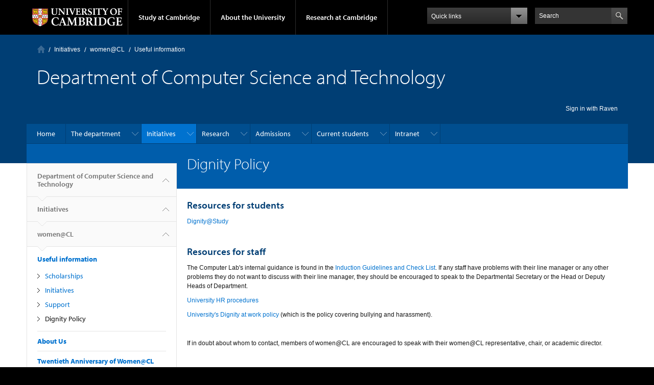

--- FILE ---
content_type: text/html; charset=utf-8
request_url: https://www.cst.cam.ac.uk/women/dignitypolicy
body_size: 42538
content:
<!DOCTYPE html>

<html xmlns="http://www.w3.org/1999/xhtml" lang="en"
      dir="ltr" 
  xmlns:content="http://purl.org/rss/1.0/modules/content/"
  xmlns:dc="http://purl.org/dc/terms/"
  xmlns:foaf="http://xmlns.com/foaf/0.1/"
  xmlns:og="http://ogp.me/ns#"
  xmlns:rdfs="http://www.w3.org/2000/01/rdf-schema#"
  xmlns:sioc="http://rdfs.org/sioc/ns#"
  xmlns:sioct="http://rdfs.org/sioc/types#"
  xmlns:skos="http://www.w3.org/2004/02/skos/core#"
  xmlns:xsd="http://www.w3.org/2001/XMLSchema#" class="no-js">

<head>

  <meta http-equiv="Content-Type" content="text/html; charset=utf-8" />
<meta http-equiv="X-UA-Compatible" content="IE=edge" /><script type="text/javascript">(window.NREUM||(NREUM={})).init={privacy:{cookies_enabled:true},ajax:{deny_list:["bam.nr-data.net"]},feature_flags:["soft_nav"],distributed_tracing:{enabled:true}};(window.NREUM||(NREUM={})).loader_config={agentID:"718417885",accountID:"7201457",trustKey:"66686",xpid:"UwQHUFJWDxAHVVZXBwYHVlI=",licenseKey:"NRJS-5491cdf5cd086386352",applicationID:"717507006",browserID:"718417885"};;/*! For license information please see nr-loader-spa-1.308.0.min.js.LICENSE.txt */
(()=>{var e,t,r={384:(e,t,r)=>{"use strict";r.d(t,{NT:()=>a,US:()=>u,Zm:()=>o,bQ:()=>d,dV:()=>c,pV:()=>l});var n=r(6154),i=r(1863),s=r(1910);const a={beacon:"bam.nr-data.net",errorBeacon:"bam.nr-data.net"};function o(){return n.gm.NREUM||(n.gm.NREUM={}),void 0===n.gm.newrelic&&(n.gm.newrelic=n.gm.NREUM),n.gm.NREUM}function c(){let e=o();return e.o||(e.o={ST:n.gm.setTimeout,SI:n.gm.setImmediate||n.gm.setInterval,CT:n.gm.clearTimeout,XHR:n.gm.XMLHttpRequest,REQ:n.gm.Request,EV:n.gm.Event,PR:n.gm.Promise,MO:n.gm.MutationObserver,FETCH:n.gm.fetch,WS:n.gm.WebSocket},(0,s.i)(...Object.values(e.o))),e}function d(e,t){let r=o();r.initializedAgents??={},t.initializedAt={ms:(0,i.t)(),date:new Date},r.initializedAgents[e]=t}function u(e,t){o()[e]=t}function l(){return function(){let e=o();const t=e.info||{};e.info={beacon:a.beacon,errorBeacon:a.errorBeacon,...t}}(),function(){let e=o();const t=e.init||{};e.init={...t}}(),c(),function(){let e=o();const t=e.loader_config||{};e.loader_config={...t}}(),o()}},782:(e,t,r)=>{"use strict";r.d(t,{T:()=>n});const n=r(860).K7.pageViewTiming},860:(e,t,r)=>{"use strict";r.d(t,{$J:()=>u,K7:()=>c,P3:()=>d,XX:()=>i,Yy:()=>o,df:()=>s,qY:()=>n,v4:()=>a});const n="events",i="jserrors",s="browser/blobs",a="rum",o="browser/logs",c={ajax:"ajax",genericEvents:"generic_events",jserrors:i,logging:"logging",metrics:"metrics",pageAction:"page_action",pageViewEvent:"page_view_event",pageViewTiming:"page_view_timing",sessionReplay:"session_replay",sessionTrace:"session_trace",softNav:"soft_navigations",spa:"spa"},d={[c.pageViewEvent]:1,[c.pageViewTiming]:2,[c.metrics]:3,[c.jserrors]:4,[c.spa]:5,[c.ajax]:6,[c.sessionTrace]:7,[c.softNav]:8,[c.sessionReplay]:9,[c.logging]:10,[c.genericEvents]:11},u={[c.pageViewEvent]:a,[c.pageViewTiming]:n,[c.ajax]:n,[c.spa]:n,[c.softNav]:n,[c.metrics]:i,[c.jserrors]:i,[c.sessionTrace]:s,[c.sessionReplay]:s,[c.logging]:o,[c.genericEvents]:"ins"}},944:(e,t,r)=>{"use strict";r.d(t,{R:()=>i});var n=r(3241);function i(e,t){"function"==typeof console.debug&&(console.debug("New Relic Warning: https://github.com/newrelic/newrelic-browser-agent/blob/main/docs/warning-codes.md#".concat(e),t),(0,n.W)({agentIdentifier:null,drained:null,type:"data",name:"warn",feature:"warn",data:{code:e,secondary:t}}))}},993:(e,t,r)=>{"use strict";r.d(t,{A$:()=>s,ET:()=>a,TZ:()=>o,p_:()=>i});var n=r(860);const i={ERROR:"ERROR",WARN:"WARN",INFO:"INFO",DEBUG:"DEBUG",TRACE:"TRACE"},s={OFF:0,ERROR:1,WARN:2,INFO:3,DEBUG:4,TRACE:5},a="log",o=n.K7.logging},1541:(e,t,r)=>{"use strict";r.d(t,{U:()=>i,f:()=>n});const n={MFE:"MFE",BA:"BA"};function i(e,t){if(2!==t?.harvestEndpointVersion)return{};const r=t.agentRef.runtime.appMetadata.agents[0].entityGuid;return e?{"source.id":e.id,"source.name":e.name,"source.type":e.type,"parent.id":e.parent?.id||r,"parent.type":e.parent?.type||n.BA}:{"entity.guid":r,appId:t.agentRef.info.applicationID}}},1687:(e,t,r)=>{"use strict";r.d(t,{Ak:()=>d,Ze:()=>h,x3:()=>u});var n=r(3241),i=r(7836),s=r(3606),a=r(860),o=r(2646);const c={};function d(e,t){const r={staged:!1,priority:a.P3[t]||0};l(e),c[e].get(t)||c[e].set(t,r)}function u(e,t){e&&c[e]&&(c[e].get(t)&&c[e].delete(t),p(e,t,!1),c[e].size&&f(e))}function l(e){if(!e)throw new Error("agentIdentifier required");c[e]||(c[e]=new Map)}function h(e="",t="feature",r=!1){if(l(e),!e||!c[e].get(t)||r)return p(e,t);c[e].get(t).staged=!0,f(e)}function f(e){const t=Array.from(c[e]);t.every(([e,t])=>t.staged)&&(t.sort((e,t)=>e[1].priority-t[1].priority),t.forEach(([t])=>{c[e].delete(t),p(e,t)}))}function p(e,t,r=!0){const a=e?i.ee.get(e):i.ee,c=s.i.handlers;if(!a.aborted&&a.backlog&&c){if((0,n.W)({agentIdentifier:e,type:"lifecycle",name:"drain",feature:t}),r){const e=a.backlog[t],r=c[t];if(r){for(let t=0;e&&t<e.length;++t)g(e[t],r);Object.entries(r).forEach(([e,t])=>{Object.values(t||{}).forEach(t=>{t[0]?.on&&t[0]?.context()instanceof o.y&&t[0].on(e,t[1])})})}}a.isolatedBacklog||delete c[t],a.backlog[t]=null,a.emit("drain-"+t,[])}}function g(e,t){var r=e[1];Object.values(t[r]||{}).forEach(t=>{var r=e[0];if(t[0]===r){var n=t[1],i=e[3],s=e[2];n.apply(i,s)}})}},1738:(e,t,r)=>{"use strict";r.d(t,{U:()=>f,Y:()=>h});var n=r(3241),i=r(9908),s=r(1863),a=r(944),o=r(5701),c=r(3969),d=r(8362),u=r(860),l=r(4261);function h(e,t,r,s){const h=s||r;!h||h[e]&&h[e]!==d.d.prototype[e]||(h[e]=function(){(0,i.p)(c.xV,["API/"+e+"/called"],void 0,u.K7.metrics,r.ee),(0,n.W)({agentIdentifier:r.agentIdentifier,drained:!!o.B?.[r.agentIdentifier],type:"data",name:"api",feature:l.Pl+e,data:{}});try{return t.apply(this,arguments)}catch(e){(0,a.R)(23,e)}})}function f(e,t,r,n,a){const o=e.info;null===r?delete o.jsAttributes[t]:o.jsAttributes[t]=r,(a||null===r)&&(0,i.p)(l.Pl+n,[(0,s.t)(),t,r],void 0,"session",e.ee)}},1741:(e,t,r)=>{"use strict";r.d(t,{W:()=>s});var n=r(944),i=r(4261);class s{#e(e,...t){if(this[e]!==s.prototype[e])return this[e](...t);(0,n.R)(35,e)}addPageAction(e,t){return this.#e(i.hG,e,t)}register(e){return this.#e(i.eY,e)}recordCustomEvent(e,t){return this.#e(i.fF,e,t)}setPageViewName(e,t){return this.#e(i.Fw,e,t)}setCustomAttribute(e,t,r){return this.#e(i.cD,e,t,r)}noticeError(e,t){return this.#e(i.o5,e,t)}setUserId(e,t=!1){return this.#e(i.Dl,e,t)}setApplicationVersion(e){return this.#e(i.nb,e)}setErrorHandler(e){return this.#e(i.bt,e)}addRelease(e,t){return this.#e(i.k6,e,t)}log(e,t){return this.#e(i.$9,e,t)}start(){return this.#e(i.d3)}finished(e){return this.#e(i.BL,e)}recordReplay(){return this.#e(i.CH)}pauseReplay(){return this.#e(i.Tb)}addToTrace(e){return this.#e(i.U2,e)}setCurrentRouteName(e){return this.#e(i.PA,e)}interaction(e){return this.#e(i.dT,e)}wrapLogger(e,t,r){return this.#e(i.Wb,e,t,r)}measure(e,t){return this.#e(i.V1,e,t)}consent(e){return this.#e(i.Pv,e)}}},1863:(e,t,r)=>{"use strict";function n(){return Math.floor(performance.now())}r.d(t,{t:()=>n})},1910:(e,t,r)=>{"use strict";r.d(t,{i:()=>s});var n=r(944);const i=new Map;function s(...e){return e.every(e=>{if(i.has(e))return i.get(e);const t="function"==typeof e?e.toString():"",r=t.includes("[native code]"),s=t.includes("nrWrapper");return r||s||(0,n.R)(64,e?.name||t),i.set(e,r),r})}},2555:(e,t,r)=>{"use strict";r.d(t,{D:()=>o,f:()=>a});var n=r(384),i=r(8122);const s={beacon:n.NT.beacon,errorBeacon:n.NT.errorBeacon,licenseKey:void 0,applicationID:void 0,sa:void 0,queueTime:void 0,applicationTime:void 0,ttGuid:void 0,user:void 0,account:void 0,product:void 0,extra:void 0,jsAttributes:{},userAttributes:void 0,atts:void 0,transactionName:void 0,tNamePlain:void 0};function a(e){try{return!!e.licenseKey&&!!e.errorBeacon&&!!e.applicationID}catch(e){return!1}}const o=e=>(0,i.a)(e,s)},2614:(e,t,r)=>{"use strict";r.d(t,{BB:()=>a,H3:()=>n,g:()=>d,iL:()=>c,tS:()=>o,uh:()=>i,wk:()=>s});const n="NRBA",i="SESSION",s=144e5,a=18e5,o={STARTED:"session-started",PAUSE:"session-pause",RESET:"session-reset",RESUME:"session-resume",UPDATE:"session-update"},c={SAME_TAB:"same-tab",CROSS_TAB:"cross-tab"},d={OFF:0,FULL:1,ERROR:2}},2646:(e,t,r)=>{"use strict";r.d(t,{y:()=>n});class n{constructor(e){this.contextId=e}}},2843:(e,t,r)=>{"use strict";r.d(t,{G:()=>s,u:()=>i});var n=r(3878);function i(e,t=!1,r,i){(0,n.DD)("visibilitychange",function(){if(t)return void("hidden"===document.visibilityState&&e());e(document.visibilityState)},r,i)}function s(e,t,r){(0,n.sp)("pagehide",e,t,r)}},3241:(e,t,r)=>{"use strict";r.d(t,{W:()=>s});var n=r(6154);const i="newrelic";function s(e={}){try{n.gm.dispatchEvent(new CustomEvent(i,{detail:e}))}catch(e){}}},3304:(e,t,r)=>{"use strict";r.d(t,{A:()=>s});var n=r(7836);const i=()=>{const e=new WeakSet;return(t,r)=>{if("object"==typeof r&&null!==r){if(e.has(r))return;e.add(r)}return r}};function s(e){try{return JSON.stringify(e,i())??""}catch(e){try{n.ee.emit("internal-error",[e])}catch(e){}return""}}},3333:(e,t,r)=>{"use strict";r.d(t,{$v:()=>u,TZ:()=>n,Xh:()=>c,Zp:()=>i,kd:()=>d,mq:()=>o,nf:()=>a,qN:()=>s});const n=r(860).K7.genericEvents,i=["auxclick","click","copy","keydown","paste","scrollend"],s=["focus","blur"],a=4,o=1e3,c=2e3,d=["PageAction","UserAction","BrowserPerformance"],u={RESOURCES:"experimental.resources",REGISTER:"register"}},3434:(e,t,r)=>{"use strict";r.d(t,{Jt:()=>s,YM:()=>d});var n=r(7836),i=r(5607);const s="nr@original:".concat(i.W),a=50;var o=Object.prototype.hasOwnProperty,c=!1;function d(e,t){return e||(e=n.ee),r.inPlace=function(e,t,n,i,s){n||(n="");const a="-"===n.charAt(0);for(let o=0;o<t.length;o++){const c=t[o],d=e[c];l(d)||(e[c]=r(d,a?c+n:n,i,c,s))}},r.flag=s,r;function r(t,r,n,c,d){return l(t)?t:(r||(r=""),nrWrapper[s]=t,function(e,t,r){if(Object.defineProperty&&Object.keys)try{return Object.keys(e).forEach(function(r){Object.defineProperty(t,r,{get:function(){return e[r]},set:function(t){return e[r]=t,t}})}),t}catch(e){u([e],r)}for(var n in e)o.call(e,n)&&(t[n]=e[n])}(t,nrWrapper,e),nrWrapper);function nrWrapper(){var s,o,l,h;let f;try{o=this,s=[...arguments],l="function"==typeof n?n(s,o):n||{}}catch(t){u([t,"",[s,o,c],l],e)}i(r+"start",[s,o,c],l,d);const p=performance.now();let g;try{return h=t.apply(o,s),g=performance.now(),h}catch(e){throw g=performance.now(),i(r+"err",[s,o,e],l,d),f=e,f}finally{const e=g-p,t={start:p,end:g,duration:e,isLongTask:e>=a,methodName:c,thrownError:f};t.isLongTask&&i("long-task",[t,o],l,d),i(r+"end",[s,o,h],l,d)}}}function i(r,n,i,s){if(!c||t){var a=c;c=!0;try{e.emit(r,n,i,t,s)}catch(t){u([t,r,n,i],e)}c=a}}}function u(e,t){t||(t=n.ee);try{t.emit("internal-error",e)}catch(e){}}function l(e){return!(e&&"function"==typeof e&&e.apply&&!e[s])}},3606:(e,t,r)=>{"use strict";r.d(t,{i:()=>s});var n=r(9908);s.on=a;var i=s.handlers={};function s(e,t,r,s){a(s||n.d,i,e,t,r)}function a(e,t,r,i,s){s||(s="feature"),e||(e=n.d);var a=t[s]=t[s]||{};(a[r]=a[r]||[]).push([e,i])}},3738:(e,t,r)=>{"use strict";r.d(t,{He:()=>i,Kp:()=>o,Lc:()=>d,Rz:()=>u,TZ:()=>n,bD:()=>s,d3:()=>a,jx:()=>l,sl:()=>h,uP:()=>c});const n=r(860).K7.sessionTrace,i="bstResource",s="resource",a="-start",o="-end",c="fn"+a,d="fn"+o,u="pushState",l=1e3,h=3e4},3785:(e,t,r)=>{"use strict";r.d(t,{R:()=>c,b:()=>d});var n=r(9908),i=r(1863),s=r(860),a=r(3969),o=r(993);function c(e,t,r={},c=o.p_.INFO,d=!0,u,l=(0,i.t)()){(0,n.p)(a.xV,["API/logging/".concat(c.toLowerCase(),"/called")],void 0,s.K7.metrics,e),(0,n.p)(o.ET,[l,t,r,c,d,u],void 0,s.K7.logging,e)}function d(e){return"string"==typeof e&&Object.values(o.p_).some(t=>t===e.toUpperCase().trim())}},3878:(e,t,r)=>{"use strict";function n(e,t){return{capture:e,passive:!1,signal:t}}function i(e,t,r=!1,i){window.addEventListener(e,t,n(r,i))}function s(e,t,r=!1,i){document.addEventListener(e,t,n(r,i))}r.d(t,{DD:()=>s,jT:()=>n,sp:()=>i})},3962:(e,t,r)=>{"use strict";r.d(t,{AM:()=>a,O2:()=>l,OV:()=>s,Qu:()=>h,TZ:()=>c,ih:()=>f,pP:()=>o,t1:()=>u,tC:()=>i,wD:()=>d});var n=r(860);const i=["click","keydown","submit"],s="popstate",a="api",o="initialPageLoad",c=n.K7.softNav,d=5e3,u=500,l={INITIAL_PAGE_LOAD:"",ROUTE_CHANGE:1,UNSPECIFIED:2},h={INTERACTION:1,AJAX:2,CUSTOM_END:3,CUSTOM_TRACER:4},f={IP:"in progress",PF:"pending finish",FIN:"finished",CAN:"cancelled"}},3969:(e,t,r)=>{"use strict";r.d(t,{TZ:()=>n,XG:()=>o,rs:()=>i,xV:()=>a,z_:()=>s});const n=r(860).K7.metrics,i="sm",s="cm",a="storeSupportabilityMetrics",o="storeEventMetrics"},4234:(e,t,r)=>{"use strict";r.d(t,{W:()=>s});var n=r(7836),i=r(1687);class s{constructor(e,t){this.agentIdentifier=e,this.ee=n.ee.get(e),this.featureName=t,this.blocked=!1}deregisterDrain(){(0,i.x3)(this.agentIdentifier,this.featureName)}}},4261:(e,t,r)=>{"use strict";r.d(t,{$9:()=>u,BL:()=>c,CH:()=>p,Dl:()=>R,Fw:()=>w,PA:()=>v,Pl:()=>n,Pv:()=>A,Tb:()=>h,U2:()=>a,V1:()=>E,Wb:()=>T,bt:()=>y,cD:()=>b,d3:()=>x,dT:()=>d,eY:()=>g,fF:()=>f,hG:()=>s,hw:()=>i,k6:()=>o,nb:()=>m,o5:()=>l});const n="api-",i=n+"ixn-",s="addPageAction",a="addToTrace",o="addRelease",c="finished",d="interaction",u="log",l="noticeError",h="pauseReplay",f="recordCustomEvent",p="recordReplay",g="register",m="setApplicationVersion",v="setCurrentRouteName",b="setCustomAttribute",y="setErrorHandler",w="setPageViewName",R="setUserId",x="start",T="wrapLogger",E="measure",A="consent"},5205:(e,t,r)=>{"use strict";r.d(t,{j:()=>S});var n=r(384),i=r(1741);var s=r(2555),a=r(3333);const o=e=>{if(!e||"string"!=typeof e)return!1;try{document.createDocumentFragment().querySelector(e)}catch{return!1}return!0};var c=r(2614),d=r(944),u=r(8122);const l="[data-nr-mask]",h=e=>(0,u.a)(e,(()=>{const e={feature_flags:[],experimental:{allow_registered_children:!1,resources:!1},mask_selector:"*",block_selector:"[data-nr-block]",mask_input_options:{color:!1,date:!1,"datetime-local":!1,email:!1,month:!1,number:!1,range:!1,search:!1,tel:!1,text:!1,time:!1,url:!1,week:!1,textarea:!1,select:!1,password:!0}};return{ajax:{deny_list:void 0,block_internal:!0,enabled:!0,autoStart:!0},api:{get allow_registered_children(){return e.feature_flags.includes(a.$v.REGISTER)||e.experimental.allow_registered_children},set allow_registered_children(t){e.experimental.allow_registered_children=t},duplicate_registered_data:!1},browser_consent_mode:{enabled:!1},distributed_tracing:{enabled:void 0,exclude_newrelic_header:void 0,cors_use_newrelic_header:void 0,cors_use_tracecontext_headers:void 0,allowed_origins:void 0},get feature_flags(){return e.feature_flags},set feature_flags(t){e.feature_flags=t},generic_events:{enabled:!0,autoStart:!0},harvest:{interval:30},jserrors:{enabled:!0,autoStart:!0},logging:{enabled:!0,autoStart:!0},metrics:{enabled:!0,autoStart:!0},obfuscate:void 0,page_action:{enabled:!0},page_view_event:{enabled:!0,autoStart:!0},page_view_timing:{enabled:!0,autoStart:!0},performance:{capture_marks:!1,capture_measures:!1,capture_detail:!0,resources:{get enabled(){return e.feature_flags.includes(a.$v.RESOURCES)||e.experimental.resources},set enabled(t){e.experimental.resources=t},asset_types:[],first_party_domains:[],ignore_newrelic:!0}},privacy:{cookies_enabled:!0},proxy:{assets:void 0,beacon:void 0},session:{expiresMs:c.wk,inactiveMs:c.BB},session_replay:{autoStart:!0,enabled:!1,preload:!1,sampling_rate:10,error_sampling_rate:100,collect_fonts:!1,inline_images:!1,fix_stylesheets:!0,mask_all_inputs:!0,get mask_text_selector(){return e.mask_selector},set mask_text_selector(t){o(t)?e.mask_selector="".concat(t,",").concat(l):""===t||null===t?e.mask_selector=l:(0,d.R)(5,t)},get block_class(){return"nr-block"},get ignore_class(){return"nr-ignore"},get mask_text_class(){return"nr-mask"},get block_selector(){return e.block_selector},set block_selector(t){o(t)?e.block_selector+=",".concat(t):""!==t&&(0,d.R)(6,t)},get mask_input_options(){return e.mask_input_options},set mask_input_options(t){t&&"object"==typeof t?e.mask_input_options={...t,password:!0}:(0,d.R)(7,t)}},session_trace:{enabled:!0,autoStart:!0},soft_navigations:{enabled:!0,autoStart:!0},spa:{enabled:!0,autoStart:!0},ssl:void 0,user_actions:{enabled:!0,elementAttributes:["id","className","tagName","type"]}}})());var f=r(6154),p=r(9324);let g=0;const m={buildEnv:p.F3,distMethod:p.Xs,version:p.xv,originTime:f.WN},v={consented:!1},b={appMetadata:{},get consented(){return this.session?.state?.consent||v.consented},set consented(e){v.consented=e},customTransaction:void 0,denyList:void 0,disabled:!1,harvester:void 0,isolatedBacklog:!1,isRecording:!1,loaderType:void 0,maxBytes:3e4,obfuscator:void 0,onerror:void 0,ptid:void 0,releaseIds:{},session:void 0,timeKeeper:void 0,registeredEntities:[],jsAttributesMetadata:{bytes:0},get harvestCount(){return++g}},y=e=>{const t=(0,u.a)(e,b),r=Object.keys(m).reduce((e,t)=>(e[t]={value:m[t],writable:!1,configurable:!0,enumerable:!0},e),{});return Object.defineProperties(t,r)};var w=r(5701);const R=e=>{const t=e.startsWith("http");e+="/",r.p=t?e:"https://"+e};var x=r(7836),T=r(3241);const E={accountID:void 0,trustKey:void 0,agentID:void 0,licenseKey:void 0,applicationID:void 0,xpid:void 0},A=e=>(0,u.a)(e,E),_=new Set;function S(e,t={},r,a){let{init:o,info:c,loader_config:d,runtime:u={},exposed:l=!0}=t;if(!c){const e=(0,n.pV)();o=e.init,c=e.info,d=e.loader_config}e.init=h(o||{}),e.loader_config=A(d||{}),c.jsAttributes??={},f.bv&&(c.jsAttributes.isWorker=!0),e.info=(0,s.D)(c);const p=e.init,g=[c.beacon,c.errorBeacon];_.has(e.agentIdentifier)||(p.proxy.assets&&(R(p.proxy.assets),g.push(p.proxy.assets)),p.proxy.beacon&&g.push(p.proxy.beacon),e.beacons=[...g],function(e){const t=(0,n.pV)();Object.getOwnPropertyNames(i.W.prototype).forEach(r=>{const n=i.W.prototype[r];if("function"!=typeof n||"constructor"===n)return;let s=t[r];e[r]&&!1!==e.exposed&&"micro-agent"!==e.runtime?.loaderType&&(t[r]=(...t)=>{const n=e[r](...t);return s?s(...t):n})})}(e),(0,n.US)("activatedFeatures",w.B)),u.denyList=[...p.ajax.deny_list||[],...p.ajax.block_internal?g:[]],u.ptid=e.agentIdentifier,u.loaderType=r,e.runtime=y(u),_.has(e.agentIdentifier)||(e.ee=x.ee.get(e.agentIdentifier),e.exposed=l,(0,T.W)({agentIdentifier:e.agentIdentifier,drained:!!w.B?.[e.agentIdentifier],type:"lifecycle",name:"initialize",feature:void 0,data:e.config})),_.add(e.agentIdentifier)}},5270:(e,t,r)=>{"use strict";r.d(t,{Aw:()=>a,SR:()=>s,rF:()=>o});var n=r(384),i=r(7767);function s(e){return!!(0,n.dV)().o.MO&&(0,i.V)(e)&&!0===e?.session_trace.enabled}function a(e){return!0===e?.session_replay.preload&&s(e)}function o(e,t){try{if("string"==typeof t?.type){if("password"===t.type.toLowerCase())return"*".repeat(e?.length||0);if(void 0!==t?.dataset?.nrUnmask||t?.classList?.contains("nr-unmask"))return e}}catch(e){}return"string"==typeof e?e.replace(/[\S]/g,"*"):"*".repeat(e?.length||0)}},5289:(e,t,r)=>{"use strict";r.d(t,{GG:()=>a,Qr:()=>c,sB:()=>o});var n=r(3878),i=r(6389);function s(){return"undefined"==typeof document||"complete"===document.readyState}function a(e,t){if(s())return e();const r=(0,i.J)(e),a=setInterval(()=>{s()&&(clearInterval(a),r())},500);(0,n.sp)("load",r,t)}function o(e){if(s())return e();(0,n.DD)("DOMContentLoaded",e)}function c(e){if(s())return e();(0,n.sp)("popstate",e)}},5607:(e,t,r)=>{"use strict";r.d(t,{W:()=>n});const n=(0,r(9566).bz)()},5701:(e,t,r)=>{"use strict";r.d(t,{B:()=>s,t:()=>a});var n=r(3241);const i=new Set,s={};function a(e,t){const r=t.agentIdentifier;s[r]??={},e&&"object"==typeof e&&(i.has(r)||(t.ee.emit("rumresp",[e]),s[r]=e,i.add(r),(0,n.W)({agentIdentifier:r,loaded:!0,drained:!0,type:"lifecycle",name:"load",feature:void 0,data:e})))}},6154:(e,t,r)=>{"use strict";r.d(t,{OF:()=>d,RI:()=>i,WN:()=>h,bv:()=>s,eN:()=>f,gm:()=>a,lR:()=>l,m:()=>c,mw:()=>o,sb:()=>u});var n=r(1863);const i="undefined"!=typeof window&&!!window.document,s="undefined"!=typeof WorkerGlobalScope&&("undefined"!=typeof self&&self instanceof WorkerGlobalScope&&self.navigator instanceof WorkerNavigator||"undefined"!=typeof globalThis&&globalThis instanceof WorkerGlobalScope&&globalThis.navigator instanceof WorkerNavigator),a=i?window:"undefined"!=typeof WorkerGlobalScope&&("undefined"!=typeof self&&self instanceof WorkerGlobalScope&&self||"undefined"!=typeof globalThis&&globalThis instanceof WorkerGlobalScope&&globalThis),o=Boolean("hidden"===a?.document?.visibilityState),c=""+a?.location,d=/iPad|iPhone|iPod/.test(a.navigator?.userAgent),u=d&&"undefined"==typeof SharedWorker,l=(()=>{const e=a.navigator?.userAgent?.match(/Firefox[/\s](\d+\.\d+)/);return Array.isArray(e)&&e.length>=2?+e[1]:0})(),h=Date.now()-(0,n.t)(),f=()=>"undefined"!=typeof PerformanceNavigationTiming&&a?.performance?.getEntriesByType("navigation")?.[0]?.responseStart},6344:(e,t,r)=>{"use strict";r.d(t,{BB:()=>u,Qb:()=>l,TZ:()=>i,Ug:()=>a,Vh:()=>s,_s:()=>o,bc:()=>d,yP:()=>c});var n=r(2614);const i=r(860).K7.sessionReplay,s="errorDuringReplay",a=.12,o={DomContentLoaded:0,Load:1,FullSnapshot:2,IncrementalSnapshot:3,Meta:4,Custom:5},c={[n.g.ERROR]:15e3,[n.g.FULL]:3e5,[n.g.OFF]:0},d={RESET:{message:"Session was reset",sm:"Reset"},IMPORT:{message:"Recorder failed to import",sm:"Import"},TOO_MANY:{message:"429: Too Many Requests",sm:"Too-Many"},TOO_BIG:{message:"Payload was too large",sm:"Too-Big"},CROSS_TAB:{message:"Session Entity was set to OFF on another tab",sm:"Cross-Tab"},ENTITLEMENTS:{message:"Session Replay is not allowed and will not be started",sm:"Entitlement"}},u=5e3,l={API:"api",RESUME:"resume",SWITCH_TO_FULL:"switchToFull",INITIALIZE:"initialize",PRELOAD:"preload"}},6389:(e,t,r)=>{"use strict";function n(e,t=500,r={}){const n=r?.leading||!1;let i;return(...r)=>{n&&void 0===i&&(e.apply(this,r),i=setTimeout(()=>{i=clearTimeout(i)},t)),n||(clearTimeout(i),i=setTimeout(()=>{e.apply(this,r)},t))}}function i(e){let t=!1;return(...r)=>{t||(t=!0,e.apply(this,r))}}r.d(t,{J:()=>i,s:()=>n})},6630:(e,t,r)=>{"use strict";r.d(t,{T:()=>n});const n=r(860).K7.pageViewEvent},6774:(e,t,r)=>{"use strict";r.d(t,{T:()=>n});const n=r(860).K7.jserrors},7295:(e,t,r)=>{"use strict";r.d(t,{Xv:()=>a,gX:()=>i,iW:()=>s});var n=[];function i(e){if(!e||s(e))return!1;if(0===n.length)return!0;if("*"===n[0].hostname)return!1;for(var t=0;t<n.length;t++){var r=n[t];if(r.hostname.test(e.hostname)&&r.pathname.test(e.pathname))return!1}return!0}function s(e){return void 0===e.hostname}function a(e){if(n=[],e&&e.length)for(var t=0;t<e.length;t++){let r=e[t];if(!r)continue;if("*"===r)return void(n=[{hostname:"*"}]);0===r.indexOf("http://")?r=r.substring(7):0===r.indexOf("https://")&&(r=r.substring(8));const i=r.indexOf("/");let s,a;i>0?(s=r.substring(0,i),a=r.substring(i)):(s=r,a="*");let[c]=s.split(":");n.push({hostname:o(c),pathname:o(a,!0)})}}function o(e,t=!1){const r=e.replace(/[.+?^${}()|[\]\\]/g,e=>"\\"+e).replace(/\*/g,".*?");return new RegExp((t?"^":"")+r+"$")}},7485:(e,t,r)=>{"use strict";r.d(t,{D:()=>i});var n=r(6154);function i(e){if(0===(e||"").indexOf("data:"))return{protocol:"data"};try{const t=new URL(e,location.href),r={port:t.port,hostname:t.hostname,pathname:t.pathname,search:t.search,protocol:t.protocol.slice(0,t.protocol.indexOf(":")),sameOrigin:t.protocol===n.gm?.location?.protocol&&t.host===n.gm?.location?.host};return r.port&&""!==r.port||("http:"===t.protocol&&(r.port="80"),"https:"===t.protocol&&(r.port="443")),r.pathname&&""!==r.pathname?r.pathname.startsWith("/")||(r.pathname="/".concat(r.pathname)):r.pathname="/",r}catch(e){return{}}}},7699:(e,t,r)=>{"use strict";r.d(t,{It:()=>s,KC:()=>o,No:()=>i,qh:()=>a});var n=r(860);const i=16e3,s=1e6,a="SESSION_ERROR",o={[n.K7.logging]:!0,[n.K7.genericEvents]:!1,[n.K7.jserrors]:!1,[n.K7.ajax]:!1}},7767:(e,t,r)=>{"use strict";r.d(t,{V:()=>i});var n=r(6154);const i=e=>n.RI&&!0===e?.privacy.cookies_enabled},7836:(e,t,r)=>{"use strict";r.d(t,{P:()=>o,ee:()=>c});var n=r(384),i=r(8990),s=r(2646),a=r(5607);const o="nr@context:".concat(a.W),c=function e(t,r){var n={},a={},u={},l=!1;try{l=16===r.length&&d.initializedAgents?.[r]?.runtime.isolatedBacklog}catch(e){}var h={on:p,addEventListener:p,removeEventListener:function(e,t){var r=n[e];if(!r)return;for(var i=0;i<r.length;i++)r[i]===t&&r.splice(i,1)},emit:function(e,r,n,i,s){!1!==s&&(s=!0);if(c.aborted&&!i)return;t&&s&&t.emit(e,r,n);var o=f(n);g(e).forEach(e=>{e.apply(o,r)});var d=v()[a[e]];d&&d.push([h,e,r,o]);return o},get:m,listeners:g,context:f,buffer:function(e,t){const r=v();if(t=t||"feature",h.aborted)return;Object.entries(e||{}).forEach(([e,n])=>{a[n]=t,t in r||(r[t]=[])})},abort:function(){h._aborted=!0,Object.keys(h.backlog).forEach(e=>{delete h.backlog[e]})},isBuffering:function(e){return!!v()[a[e]]},debugId:r,backlog:l?{}:t&&"object"==typeof t.backlog?t.backlog:{},isolatedBacklog:l};return Object.defineProperty(h,"aborted",{get:()=>{let e=h._aborted||!1;return e||(t&&(e=t.aborted),e)}}),h;function f(e){return e&&e instanceof s.y?e:e?(0,i.I)(e,o,()=>new s.y(o)):new s.y(o)}function p(e,t){n[e]=g(e).concat(t)}function g(e){return n[e]||[]}function m(t){return u[t]=u[t]||e(h,t)}function v(){return h.backlog}}(void 0,"globalEE"),d=(0,n.Zm)();d.ee||(d.ee=c)},8122:(e,t,r)=>{"use strict";r.d(t,{a:()=>i});var n=r(944);function i(e,t){try{if(!e||"object"!=typeof e)return(0,n.R)(3);if(!t||"object"!=typeof t)return(0,n.R)(4);const r=Object.create(Object.getPrototypeOf(t),Object.getOwnPropertyDescriptors(t)),s=0===Object.keys(r).length?e:r;for(let a in s)if(void 0!==e[a])try{if(null===e[a]){r[a]=null;continue}Array.isArray(e[a])&&Array.isArray(t[a])?r[a]=Array.from(new Set([...e[a],...t[a]])):"object"==typeof e[a]&&"object"==typeof t[a]?r[a]=i(e[a],t[a]):r[a]=e[a]}catch(e){r[a]||(0,n.R)(1,e)}return r}catch(e){(0,n.R)(2,e)}}},8139:(e,t,r)=>{"use strict";r.d(t,{u:()=>h});var n=r(7836),i=r(3434),s=r(8990),a=r(6154);const o={},c=a.gm.XMLHttpRequest,d="addEventListener",u="removeEventListener",l="nr@wrapped:".concat(n.P);function h(e){var t=function(e){return(e||n.ee).get("events")}(e);if(o[t.debugId]++)return t;o[t.debugId]=1;var r=(0,i.YM)(t,!0);function h(e){r.inPlace(e,[d,u],"-",p)}function p(e,t){return e[1]}return"getPrototypeOf"in Object&&(a.RI&&f(document,h),c&&f(c.prototype,h),f(a.gm,h)),t.on(d+"-start",function(e,t){var n=e[1];if(null!==n&&("function"==typeof n||"object"==typeof n)&&"newrelic"!==e[0]){var i=(0,s.I)(n,l,function(){var e={object:function(){if("function"!=typeof n.handleEvent)return;return n.handleEvent.apply(n,arguments)},function:n}[typeof n];return e?r(e,"fn-",null,e.name||"anonymous"):n});this.wrapped=e[1]=i}}),t.on(u+"-start",function(e){e[1]=this.wrapped||e[1]}),t}function f(e,t,...r){let n=e;for(;"object"==typeof n&&!Object.prototype.hasOwnProperty.call(n,d);)n=Object.getPrototypeOf(n);n&&t(n,...r)}},8362:(e,t,r)=>{"use strict";r.d(t,{d:()=>s});var n=r(9566),i=r(1741);class s extends i.W{agentIdentifier=(0,n.LA)(16)}},8374:(e,t,r)=>{r.nc=(()=>{try{return document?.currentScript?.nonce}catch(e){}return""})()},8990:(e,t,r)=>{"use strict";r.d(t,{I:()=>i});var n=Object.prototype.hasOwnProperty;function i(e,t,r){if(n.call(e,t))return e[t];var i=r();if(Object.defineProperty&&Object.keys)try{return Object.defineProperty(e,t,{value:i,writable:!0,enumerable:!1}),i}catch(e){}return e[t]=i,i}},9119:(e,t,r)=>{"use strict";r.d(t,{L:()=>s});var n=/([^?#]*)[^#]*(#[^?]*|$).*/,i=/([^?#]*)().*/;function s(e,t){return e?e.replace(t?n:i,"$1$2"):e}},9300:(e,t,r)=>{"use strict";r.d(t,{T:()=>n});const n=r(860).K7.ajax},9324:(e,t,r)=>{"use strict";r.d(t,{AJ:()=>a,F3:()=>i,Xs:()=>s,Yq:()=>o,xv:()=>n});const n="1.308.0",i="PROD",s="CDN",a="@newrelic/rrweb",o="1.0.1"},9566:(e,t,r)=>{"use strict";r.d(t,{LA:()=>o,ZF:()=>c,bz:()=>a,el:()=>d});var n=r(6154);const i="xxxxxxxx-xxxx-4xxx-yxxx-xxxxxxxxxxxx";function s(e,t){return e?15&e[t]:16*Math.random()|0}function a(){const e=n.gm?.crypto||n.gm?.msCrypto;let t,r=0;return e&&e.getRandomValues&&(t=e.getRandomValues(new Uint8Array(30))),i.split("").map(e=>"x"===e?s(t,r++).toString(16):"y"===e?(3&s()|8).toString(16):e).join("")}function o(e){const t=n.gm?.crypto||n.gm?.msCrypto;let r,i=0;t&&t.getRandomValues&&(r=t.getRandomValues(new Uint8Array(e)));const a=[];for(var o=0;o<e;o++)a.push(s(r,i++).toString(16));return a.join("")}function c(){return o(16)}function d(){return o(32)}},9908:(e,t,r)=>{"use strict";r.d(t,{d:()=>n,p:()=>i});var n=r(7836).ee.get("handle");function i(e,t,r,i,s){s?(s.buffer([e],i),s.emit(e,t,r)):(n.buffer([e],i),n.emit(e,t,r))}}},n={};function i(e){var t=n[e];if(void 0!==t)return t.exports;var s=n[e]={exports:{}};return r[e](s,s.exports,i),s.exports}i.m=r,i.d=(e,t)=>{for(var r in t)i.o(t,r)&&!i.o(e,r)&&Object.defineProperty(e,r,{enumerable:!0,get:t[r]})},i.f={},i.e=e=>Promise.all(Object.keys(i.f).reduce((t,r)=>(i.f[r](e,t),t),[])),i.u=e=>({212:"nr-spa-compressor",249:"nr-spa-recorder",478:"nr-spa"}[e]+"-1.308.0.min.js"),i.o=(e,t)=>Object.prototype.hasOwnProperty.call(e,t),e={},t="NRBA-1.308.0.PROD:",i.l=(r,n,s,a)=>{if(e[r])e[r].push(n);else{var o,c;if(void 0!==s)for(var d=document.getElementsByTagName("script"),u=0;u<d.length;u++){var l=d[u];if(l.getAttribute("src")==r||l.getAttribute("data-webpack")==t+s){o=l;break}}if(!o){c=!0;var h={478:"sha512-RSfSVnmHk59T/uIPbdSE0LPeqcEdF4/+XhfJdBuccH5rYMOEZDhFdtnh6X6nJk7hGpzHd9Ujhsy7lZEz/ORYCQ==",249:"sha512-ehJXhmntm85NSqW4MkhfQqmeKFulra3klDyY0OPDUE+sQ3GokHlPh1pmAzuNy//3j4ac6lzIbmXLvGQBMYmrkg==",212:"sha512-B9h4CR46ndKRgMBcK+j67uSR2RCnJfGefU+A7FrgR/k42ovXy5x/MAVFiSvFxuVeEk/pNLgvYGMp1cBSK/G6Fg=="};(o=document.createElement("script")).charset="utf-8",i.nc&&o.setAttribute("nonce",i.nc),o.setAttribute("data-webpack",t+s),o.src=r,0!==o.src.indexOf(window.location.origin+"/")&&(o.crossOrigin="anonymous"),h[a]&&(o.integrity=h[a])}e[r]=[n];var f=(t,n)=>{o.onerror=o.onload=null,clearTimeout(p);var i=e[r];if(delete e[r],o.parentNode&&o.parentNode.removeChild(o),i&&i.forEach(e=>e(n)),t)return t(n)},p=setTimeout(f.bind(null,void 0,{type:"timeout",target:o}),12e4);o.onerror=f.bind(null,o.onerror),o.onload=f.bind(null,o.onload),c&&document.head.appendChild(o)}},i.r=e=>{"undefined"!=typeof Symbol&&Symbol.toStringTag&&Object.defineProperty(e,Symbol.toStringTag,{value:"Module"}),Object.defineProperty(e,"__esModule",{value:!0})},i.p="https://js-agent.newrelic.com/",(()=>{var e={38:0,788:0};i.f.j=(t,r)=>{var n=i.o(e,t)?e[t]:void 0;if(0!==n)if(n)r.push(n[2]);else{var s=new Promise((r,i)=>n=e[t]=[r,i]);r.push(n[2]=s);var a=i.p+i.u(t),o=new Error;i.l(a,r=>{if(i.o(e,t)&&(0!==(n=e[t])&&(e[t]=void 0),n)){var s=r&&("load"===r.type?"missing":r.type),a=r&&r.target&&r.target.src;o.message="Loading chunk "+t+" failed: ("+s+": "+a+")",o.name="ChunkLoadError",o.type=s,o.request=a,n[1](o)}},"chunk-"+t,t)}};var t=(t,r)=>{var n,s,[a,o,c]=r,d=0;if(a.some(t=>0!==e[t])){for(n in o)i.o(o,n)&&(i.m[n]=o[n]);if(c)c(i)}for(t&&t(r);d<a.length;d++)s=a[d],i.o(e,s)&&e[s]&&e[s][0](),e[s]=0},r=self["webpackChunk:NRBA-1.308.0.PROD"]=self["webpackChunk:NRBA-1.308.0.PROD"]||[];r.forEach(t.bind(null,0)),r.push=t.bind(null,r.push.bind(r))})(),(()=>{"use strict";i(8374);var e=i(8362),t=i(860);const r=Object.values(t.K7);var n=i(5205);var s=i(9908),a=i(1863),o=i(4261),c=i(1738);var d=i(1687),u=i(4234),l=i(5289),h=i(6154),f=i(944),p=i(5270),g=i(7767),m=i(6389),v=i(7699);class b extends u.W{constructor(e,t){super(e.agentIdentifier,t),this.agentRef=e,this.abortHandler=void 0,this.featAggregate=void 0,this.loadedSuccessfully=void 0,this.onAggregateImported=new Promise(e=>{this.loadedSuccessfully=e}),this.deferred=Promise.resolve(),!1===e.init[this.featureName].autoStart?this.deferred=new Promise((t,r)=>{this.ee.on("manual-start-all",(0,m.J)(()=>{(0,d.Ak)(e.agentIdentifier,this.featureName),t()}))}):(0,d.Ak)(e.agentIdentifier,t)}importAggregator(e,t,r={}){if(this.featAggregate)return;const n=async()=>{let n;await this.deferred;try{if((0,g.V)(e.init)){const{setupAgentSession:t}=await i.e(478).then(i.bind(i,8766));n=t(e)}}catch(e){(0,f.R)(20,e),this.ee.emit("internal-error",[e]),(0,s.p)(v.qh,[e],void 0,this.featureName,this.ee)}try{if(!this.#t(this.featureName,n,e.init))return(0,d.Ze)(this.agentIdentifier,this.featureName),void this.loadedSuccessfully(!1);const{Aggregate:i}=await t();this.featAggregate=new i(e,r),e.runtime.harvester.initializedAggregates.push(this.featAggregate),this.loadedSuccessfully(!0)}catch(e){(0,f.R)(34,e),this.abortHandler?.(),(0,d.Ze)(this.agentIdentifier,this.featureName,!0),this.loadedSuccessfully(!1),this.ee&&this.ee.abort()}};h.RI?(0,l.GG)(()=>n(),!0):n()}#t(e,r,n){if(this.blocked)return!1;switch(e){case t.K7.sessionReplay:return(0,p.SR)(n)&&!!r;case t.K7.sessionTrace:return!!r;default:return!0}}}var y=i(6630),w=i(2614),R=i(3241);class x extends b{static featureName=y.T;constructor(e){var t;super(e,y.T),this.setupInspectionEvents(e.agentIdentifier),t=e,(0,c.Y)(o.Fw,function(e,r){"string"==typeof e&&("/"!==e.charAt(0)&&(e="/"+e),t.runtime.customTransaction=(r||"http://custom.transaction")+e,(0,s.p)(o.Pl+o.Fw,[(0,a.t)()],void 0,void 0,t.ee))},t),this.importAggregator(e,()=>i.e(478).then(i.bind(i,2467)))}setupInspectionEvents(e){const t=(t,r)=>{t&&(0,R.W)({agentIdentifier:e,timeStamp:t.timeStamp,loaded:"complete"===t.target.readyState,type:"window",name:r,data:t.target.location+""})};(0,l.sB)(e=>{t(e,"DOMContentLoaded")}),(0,l.GG)(e=>{t(e,"load")}),(0,l.Qr)(e=>{t(e,"navigate")}),this.ee.on(w.tS.UPDATE,(t,r)=>{(0,R.W)({agentIdentifier:e,type:"lifecycle",name:"session",data:r})})}}var T=i(384);class E extends e.d{constructor(e){var t;(super(),h.gm)?(this.features={},(0,T.bQ)(this.agentIdentifier,this),this.desiredFeatures=new Set(e.features||[]),this.desiredFeatures.add(x),(0,n.j)(this,e,e.loaderType||"agent"),t=this,(0,c.Y)(o.cD,function(e,r,n=!1){if("string"==typeof e){if(["string","number","boolean"].includes(typeof r)||null===r)return(0,c.U)(t,e,r,o.cD,n);(0,f.R)(40,typeof r)}else(0,f.R)(39,typeof e)},t),function(e){(0,c.Y)(o.Dl,function(t,r=!1){if("string"!=typeof t&&null!==t)return void(0,f.R)(41,typeof t);const n=e.info.jsAttributes["enduser.id"];r&&null!=n&&n!==t?(0,s.p)(o.Pl+"setUserIdAndResetSession",[t],void 0,"session",e.ee):(0,c.U)(e,"enduser.id",t,o.Dl,!0)},e)}(this),function(e){(0,c.Y)(o.nb,function(t){if("string"==typeof t||null===t)return(0,c.U)(e,"application.version",t,o.nb,!1);(0,f.R)(42,typeof t)},e)}(this),function(e){(0,c.Y)(o.d3,function(){e.ee.emit("manual-start-all")},e)}(this),function(e){(0,c.Y)(o.Pv,function(t=!0){if("boolean"==typeof t){if((0,s.p)(o.Pl+o.Pv,[t],void 0,"session",e.ee),e.runtime.consented=t,t){const t=e.features.page_view_event;t.onAggregateImported.then(e=>{const r=t.featAggregate;e&&!r.sentRum&&r.sendRum()})}}else(0,f.R)(65,typeof t)},e)}(this),this.run()):(0,f.R)(21)}get config(){return{info:this.info,init:this.init,loader_config:this.loader_config,runtime:this.runtime}}get api(){return this}run(){try{const e=function(e){const t={};return r.forEach(r=>{t[r]=!!e[r]?.enabled}),t}(this.init),n=[...this.desiredFeatures];n.sort((e,r)=>t.P3[e.featureName]-t.P3[r.featureName]),n.forEach(r=>{if(!e[r.featureName]&&r.featureName!==t.K7.pageViewEvent)return;if(r.featureName===t.K7.spa)return void(0,f.R)(67);const n=function(e){switch(e){case t.K7.ajax:return[t.K7.jserrors];case t.K7.sessionTrace:return[t.K7.ajax,t.K7.pageViewEvent];case t.K7.sessionReplay:return[t.K7.sessionTrace];case t.K7.pageViewTiming:return[t.K7.pageViewEvent];default:return[]}}(r.featureName).filter(e=>!(e in this.features));n.length>0&&(0,f.R)(36,{targetFeature:r.featureName,missingDependencies:n}),this.features[r.featureName]=new r(this)})}catch(e){(0,f.R)(22,e);for(const e in this.features)this.features[e].abortHandler?.();const t=(0,T.Zm)();delete t.initializedAgents[this.agentIdentifier]?.features,delete this.sharedAggregator;return t.ee.get(this.agentIdentifier).abort(),!1}}}var A=i(2843),_=i(782);class S extends b{static featureName=_.T;constructor(e){super(e,_.T),h.RI&&((0,A.u)(()=>(0,s.p)("docHidden",[(0,a.t)()],void 0,_.T,this.ee),!0),(0,A.G)(()=>(0,s.p)("winPagehide",[(0,a.t)()],void 0,_.T,this.ee)),this.importAggregator(e,()=>i.e(478).then(i.bind(i,9917))))}}var O=i(3969);class I extends b{static featureName=O.TZ;constructor(e){super(e,O.TZ),h.RI&&document.addEventListener("securitypolicyviolation",e=>{(0,s.p)(O.xV,["Generic/CSPViolation/Detected"],void 0,this.featureName,this.ee)}),this.importAggregator(e,()=>i.e(478).then(i.bind(i,6555)))}}var N=i(6774),P=i(3878),k=i(3304);class D{constructor(e,t,r,n,i){this.name="UncaughtError",this.message="string"==typeof e?e:(0,k.A)(e),this.sourceURL=t,this.line=r,this.column=n,this.__newrelic=i}}function C(e){return M(e)?e:new D(void 0!==e?.message?e.message:e,e?.filename||e?.sourceURL,e?.lineno||e?.line,e?.colno||e?.col,e?.__newrelic,e?.cause)}function j(e){const t="Unhandled Promise Rejection: ";if(!e?.reason)return;if(M(e.reason)){try{e.reason.message.startsWith(t)||(e.reason.message=t+e.reason.message)}catch(e){}return C(e.reason)}const r=C(e.reason);return(r.message||"").startsWith(t)||(r.message=t+r.message),r}function L(e){if(e.error instanceof SyntaxError&&!/:\d+$/.test(e.error.stack?.trim())){const t=new D(e.message,e.filename,e.lineno,e.colno,e.error.__newrelic,e.cause);return t.name=SyntaxError.name,t}return M(e.error)?e.error:C(e)}function M(e){return e instanceof Error&&!!e.stack}function H(e,r,n,i,o=(0,a.t)()){"string"==typeof e&&(e=new Error(e)),(0,s.p)("err",[e,o,!1,r,n.runtime.isRecording,void 0,i],void 0,t.K7.jserrors,n.ee),(0,s.p)("uaErr",[],void 0,t.K7.genericEvents,n.ee)}var B=i(1541),K=i(993),W=i(3785);function U(e,{customAttributes:t={},level:r=K.p_.INFO}={},n,i,s=(0,a.t)()){(0,W.R)(n.ee,e,t,r,!1,i,s)}function F(e,r,n,i,c=(0,a.t)()){(0,s.p)(o.Pl+o.hG,[c,e,r,i],void 0,t.K7.genericEvents,n.ee)}function V(e,r,n,i,c=(0,a.t)()){const{start:d,end:u,customAttributes:l}=r||{},h={customAttributes:l||{}};if("object"!=typeof h.customAttributes||"string"!=typeof e||0===e.length)return void(0,f.R)(57);const p=(e,t)=>null==e?t:"number"==typeof e?e:e instanceof PerformanceMark?e.startTime:Number.NaN;if(h.start=p(d,0),h.end=p(u,c),Number.isNaN(h.start)||Number.isNaN(h.end))(0,f.R)(57);else{if(h.duration=h.end-h.start,!(h.duration<0))return(0,s.p)(o.Pl+o.V1,[h,e,i],void 0,t.K7.genericEvents,n.ee),h;(0,f.R)(58)}}function G(e,r={},n,i,c=(0,a.t)()){(0,s.p)(o.Pl+o.fF,[c,e,r,i],void 0,t.K7.genericEvents,n.ee)}function z(e){(0,c.Y)(o.eY,function(t){return Y(e,t)},e)}function Y(e,r,n){(0,f.R)(54,"newrelic.register"),r||={},r.type=B.f.MFE,r.licenseKey||=e.info.licenseKey,r.blocked=!1,r.parent=n||{},Array.isArray(r.tags)||(r.tags=[]);const i={};r.tags.forEach(e=>{"name"!==e&&"id"!==e&&(i["source.".concat(e)]=!0)}),r.isolated??=!0;let o=()=>{};const c=e.runtime.registeredEntities;if(!r.isolated){const e=c.find(({metadata:{target:{id:e}}})=>e===r.id&&!r.isolated);if(e)return e}const d=e=>{r.blocked=!0,o=e};function u(e){return"string"==typeof e&&!!e.trim()&&e.trim().length<501||"number"==typeof e}e.init.api.allow_registered_children||d((0,m.J)(()=>(0,f.R)(55))),u(r.id)&&u(r.name)||d((0,m.J)(()=>(0,f.R)(48,r)));const l={addPageAction:(t,n={})=>g(F,[t,{...i,...n},e],r),deregister:()=>{d((0,m.J)(()=>(0,f.R)(68)))},log:(t,n={})=>g(U,[t,{...n,customAttributes:{...i,...n.customAttributes||{}}},e],r),measure:(t,n={})=>g(V,[t,{...n,customAttributes:{...i,...n.customAttributes||{}}},e],r),noticeError:(t,n={})=>g(H,[t,{...i,...n},e],r),register:(t={})=>g(Y,[e,t],l.metadata.target),recordCustomEvent:(t,n={})=>g(G,[t,{...i,...n},e],r),setApplicationVersion:e=>p("application.version",e),setCustomAttribute:(e,t)=>p(e,t),setUserId:e=>p("enduser.id",e),metadata:{customAttributes:i,target:r}},h=()=>(r.blocked&&o(),r.blocked);h()||c.push(l);const p=(e,t)=>{h()||(i[e]=t)},g=(r,n,i)=>{if(h())return;const o=(0,a.t)();(0,s.p)(O.xV,["API/register/".concat(r.name,"/called")],void 0,t.K7.metrics,e.ee);try{if(e.init.api.duplicate_registered_data&&"register"!==r.name){let e=n;if(n[1]instanceof Object){const t={"child.id":i.id,"child.type":i.type};e="customAttributes"in n[1]?[n[0],{...n[1],customAttributes:{...n[1].customAttributes,...t}},...n.slice(2)]:[n[0],{...n[1],...t},...n.slice(2)]}r(...e,void 0,o)}return r(...n,i,o)}catch(e){(0,f.R)(50,e)}};return l}class Z extends b{static featureName=N.T;constructor(e){var t;super(e,N.T),t=e,(0,c.Y)(o.o5,(e,r)=>H(e,r,t),t),function(e){(0,c.Y)(o.bt,function(t){e.runtime.onerror=t},e)}(e),function(e){let t=0;(0,c.Y)(o.k6,function(e,r){++t>10||(this.runtime.releaseIds[e.slice(-200)]=(""+r).slice(-200))},e)}(e),z(e);try{this.removeOnAbort=new AbortController}catch(e){}this.ee.on("internal-error",(t,r)=>{this.abortHandler&&(0,s.p)("ierr",[C(t),(0,a.t)(),!0,{},e.runtime.isRecording,r],void 0,this.featureName,this.ee)}),h.gm.addEventListener("unhandledrejection",t=>{this.abortHandler&&(0,s.p)("err",[j(t),(0,a.t)(),!1,{unhandledPromiseRejection:1},e.runtime.isRecording],void 0,this.featureName,this.ee)},(0,P.jT)(!1,this.removeOnAbort?.signal)),h.gm.addEventListener("error",t=>{this.abortHandler&&(0,s.p)("err",[L(t),(0,a.t)(),!1,{},e.runtime.isRecording],void 0,this.featureName,this.ee)},(0,P.jT)(!1,this.removeOnAbort?.signal)),this.abortHandler=this.#r,this.importAggregator(e,()=>i.e(478).then(i.bind(i,2176)))}#r(){this.removeOnAbort?.abort(),this.abortHandler=void 0}}var q=i(8990);let X=1;function J(e){const t=typeof e;return!e||"object"!==t&&"function"!==t?-1:e===h.gm?0:(0,q.I)(e,"nr@id",function(){return X++})}function Q(e){if("string"==typeof e&&e.length)return e.length;if("object"==typeof e){if("undefined"!=typeof ArrayBuffer&&e instanceof ArrayBuffer&&e.byteLength)return e.byteLength;if("undefined"!=typeof Blob&&e instanceof Blob&&e.size)return e.size;if(!("undefined"!=typeof FormData&&e instanceof FormData))try{return(0,k.A)(e).length}catch(e){return}}}var ee=i(8139),te=i(7836),re=i(3434);const ne={},ie=["open","send"];function se(e){var t=e||te.ee;const r=function(e){return(e||te.ee).get("xhr")}(t);if(void 0===h.gm.XMLHttpRequest)return r;if(ne[r.debugId]++)return r;ne[r.debugId]=1,(0,ee.u)(t);var n=(0,re.YM)(r),i=h.gm.XMLHttpRequest,s=h.gm.MutationObserver,a=h.gm.Promise,o=h.gm.setInterval,c="readystatechange",d=["onload","onerror","onabort","onloadstart","onloadend","onprogress","ontimeout"],u=[],l=h.gm.XMLHttpRequest=function(e){const t=new i(e),s=r.context(t);try{r.emit("new-xhr",[t],s),t.addEventListener(c,(a=s,function(){var e=this;e.readyState>3&&!a.resolved&&(a.resolved=!0,r.emit("xhr-resolved",[],e)),n.inPlace(e,d,"fn-",y)}),(0,P.jT)(!1))}catch(e){(0,f.R)(15,e);try{r.emit("internal-error",[e])}catch(e){}}var a;return t};function p(e,t){n.inPlace(t,["onreadystatechange"],"fn-",y)}if(function(e,t){for(var r in e)t[r]=e[r]}(i,l),l.prototype=i.prototype,n.inPlace(l.prototype,ie,"-xhr-",y),r.on("send-xhr-start",function(e,t){p(e,t),function(e){u.push(e),s&&(g?g.then(b):o?o(b):(m=-m,v.data=m))}(t)}),r.on("open-xhr-start",p),s){var g=a&&a.resolve();if(!o&&!a){var m=1,v=document.createTextNode(m);new s(b).observe(v,{characterData:!0})}}else t.on("fn-end",function(e){e[0]&&e[0].type===c||b()});function b(){for(var e=0;e<u.length;e++)p(0,u[e]);u.length&&(u=[])}function y(e,t){return t}return r}var ae="fetch-",oe=ae+"body-",ce=["arrayBuffer","blob","json","text","formData"],de=h.gm.Request,ue=h.gm.Response,le="prototype";const he={};function fe(e){const t=function(e){return(e||te.ee).get("fetch")}(e);if(!(de&&ue&&h.gm.fetch))return t;if(he[t.debugId]++)return t;function r(e,r,n){var i=e[r];"function"==typeof i&&(e[r]=function(){var e,r=[...arguments],s={};t.emit(n+"before-start",[r],s),s[te.P]&&s[te.P].dt&&(e=s[te.P].dt);var a=i.apply(this,r);return t.emit(n+"start",[r,e],a),a.then(function(e){return t.emit(n+"end",[null,e],a),e},function(e){throw t.emit(n+"end",[e],a),e})})}return he[t.debugId]=1,ce.forEach(e=>{r(de[le],e,oe),r(ue[le],e,oe)}),r(h.gm,"fetch",ae),t.on(ae+"end",function(e,r){var n=this;if(r){var i=r.headers.get("content-length");null!==i&&(n.rxSize=i),t.emit(ae+"done",[null,r],n)}else t.emit(ae+"done",[e],n)}),t}var pe=i(7485),ge=i(9566);class me{constructor(e){this.agentRef=e}generateTracePayload(e){const t=this.agentRef.loader_config;if(!this.shouldGenerateTrace(e)||!t)return null;var r=(t.accountID||"").toString()||null,n=(t.agentID||"").toString()||null,i=(t.trustKey||"").toString()||null;if(!r||!n)return null;var s=(0,ge.ZF)(),a=(0,ge.el)(),o=Date.now(),c={spanId:s,traceId:a,timestamp:o};return(e.sameOrigin||this.isAllowedOrigin(e)&&this.useTraceContextHeadersForCors())&&(c.traceContextParentHeader=this.generateTraceContextParentHeader(s,a),c.traceContextStateHeader=this.generateTraceContextStateHeader(s,o,r,n,i)),(e.sameOrigin&&!this.excludeNewrelicHeader()||!e.sameOrigin&&this.isAllowedOrigin(e)&&this.useNewrelicHeaderForCors())&&(c.newrelicHeader=this.generateTraceHeader(s,a,o,r,n,i)),c}generateTraceContextParentHeader(e,t){return"00-"+t+"-"+e+"-01"}generateTraceContextStateHeader(e,t,r,n,i){return i+"@nr=0-1-"+r+"-"+n+"-"+e+"----"+t}generateTraceHeader(e,t,r,n,i,s){if(!("function"==typeof h.gm?.btoa))return null;var a={v:[0,1],d:{ty:"Browser",ac:n,ap:i,id:e,tr:t,ti:r}};return s&&n!==s&&(a.d.tk=s),btoa((0,k.A)(a))}shouldGenerateTrace(e){return this.agentRef.init?.distributed_tracing?.enabled&&this.isAllowedOrigin(e)}isAllowedOrigin(e){var t=!1;const r=this.agentRef.init?.distributed_tracing;if(e.sameOrigin)t=!0;else if(r?.allowed_origins instanceof Array)for(var n=0;n<r.allowed_origins.length;n++){var i=(0,pe.D)(r.allowed_origins[n]);if(e.hostname===i.hostname&&e.protocol===i.protocol&&e.port===i.port){t=!0;break}}return t}excludeNewrelicHeader(){var e=this.agentRef.init?.distributed_tracing;return!!e&&!!e.exclude_newrelic_header}useNewrelicHeaderForCors(){var e=this.agentRef.init?.distributed_tracing;return!!e&&!1!==e.cors_use_newrelic_header}useTraceContextHeadersForCors(){var e=this.agentRef.init?.distributed_tracing;return!!e&&!!e.cors_use_tracecontext_headers}}var ve=i(9300),be=i(7295);function ye(e){return"string"==typeof e?e:e instanceof(0,T.dV)().o.REQ?e.url:h.gm?.URL&&e instanceof URL?e.href:void 0}var we=["load","error","abort","timeout"],Re=we.length,xe=(0,T.dV)().o.REQ,Te=(0,T.dV)().o.XHR;const Ee="X-NewRelic-App-Data";class Ae extends b{static featureName=ve.T;constructor(e){super(e,ve.T),this.dt=new me(e),this.handler=(e,t,r,n)=>(0,s.p)(e,t,r,n,this.ee);try{const e={xmlhttprequest:"xhr",fetch:"fetch",beacon:"beacon"};h.gm?.performance?.getEntriesByType("resource").forEach(r=>{if(r.initiatorType in e&&0!==r.responseStatus){const n={status:r.responseStatus},i={rxSize:r.transferSize,duration:Math.floor(r.duration),cbTime:0};_e(n,r.name),this.handler("xhr",[n,i,r.startTime,r.responseEnd,e[r.initiatorType]],void 0,t.K7.ajax)}})}catch(e){}fe(this.ee),se(this.ee),function(e,r,n,i){function o(e){var t=this;t.totalCbs=0,t.called=0,t.cbTime=0,t.end=T,t.ended=!1,t.xhrGuids={},t.lastSize=null,t.loadCaptureCalled=!1,t.params=this.params||{},t.metrics=this.metrics||{},t.latestLongtaskEnd=0,e.addEventListener("load",function(r){E(t,e)},(0,P.jT)(!1)),h.lR||e.addEventListener("progress",function(e){t.lastSize=e.loaded},(0,P.jT)(!1))}function c(e){this.params={method:e[0]},_e(this,e[1]),this.metrics={}}function d(t,r){e.loader_config.xpid&&this.sameOrigin&&r.setRequestHeader("X-NewRelic-ID",e.loader_config.xpid);var n=i.generateTracePayload(this.parsedOrigin);if(n){var s=!1;n.newrelicHeader&&(r.setRequestHeader("newrelic",n.newrelicHeader),s=!0),n.traceContextParentHeader&&(r.setRequestHeader("traceparent",n.traceContextParentHeader),n.traceContextStateHeader&&r.setRequestHeader("tracestate",n.traceContextStateHeader),s=!0),s&&(this.dt=n)}}function u(e,t){var n=this.metrics,i=e[0],s=this;if(n&&i){var o=Q(i);o&&(n.txSize=o)}this.startTime=(0,a.t)(),this.body=i,this.listener=function(e){try{"abort"!==e.type||s.loadCaptureCalled||(s.params.aborted=!0),("load"!==e.type||s.called===s.totalCbs&&(s.onloadCalled||"function"!=typeof t.onload)&&"function"==typeof s.end)&&s.end(t)}catch(e){try{r.emit("internal-error",[e])}catch(e){}}};for(var c=0;c<Re;c++)t.addEventListener(we[c],this.listener,(0,P.jT)(!1))}function l(e,t,r){this.cbTime+=e,t?this.onloadCalled=!0:this.called+=1,this.called!==this.totalCbs||!this.onloadCalled&&"function"==typeof r.onload||"function"!=typeof this.end||this.end(r)}function f(e,t){var r=""+J(e)+!!t;this.xhrGuids&&!this.xhrGuids[r]&&(this.xhrGuids[r]=!0,this.totalCbs+=1)}function p(e,t){var r=""+J(e)+!!t;this.xhrGuids&&this.xhrGuids[r]&&(delete this.xhrGuids[r],this.totalCbs-=1)}function g(){this.endTime=(0,a.t)()}function m(e,t){t instanceof Te&&"load"===e[0]&&r.emit("xhr-load-added",[e[1],e[2]],t)}function v(e,t){t instanceof Te&&"load"===e[0]&&r.emit("xhr-load-removed",[e[1],e[2]],t)}function b(e,t,r){t instanceof Te&&("onload"===r&&(this.onload=!0),("load"===(e[0]&&e[0].type)||this.onload)&&(this.xhrCbStart=(0,a.t)()))}function y(e,t){this.xhrCbStart&&r.emit("xhr-cb-time",[(0,a.t)()-this.xhrCbStart,this.onload,t],t)}function w(e){var t,r=e[1]||{};if("string"==typeof e[0]?0===(t=e[0]).length&&h.RI&&(t=""+h.gm.location.href):e[0]&&e[0].url?t=e[0].url:h.gm?.URL&&e[0]&&e[0]instanceof URL?t=e[0].href:"function"==typeof e[0].toString&&(t=e[0].toString()),"string"==typeof t&&0!==t.length){t&&(this.parsedOrigin=(0,pe.D)(t),this.sameOrigin=this.parsedOrigin.sameOrigin);var n=i.generateTracePayload(this.parsedOrigin);if(n&&(n.newrelicHeader||n.traceContextParentHeader))if(e[0]&&e[0].headers)o(e[0].headers,n)&&(this.dt=n);else{var s={};for(var a in r)s[a]=r[a];s.headers=new Headers(r.headers||{}),o(s.headers,n)&&(this.dt=n),e.length>1?e[1]=s:e.push(s)}}function o(e,t){var r=!1;return t.newrelicHeader&&(e.set("newrelic",t.newrelicHeader),r=!0),t.traceContextParentHeader&&(e.set("traceparent",t.traceContextParentHeader),t.traceContextStateHeader&&e.set("tracestate",t.traceContextStateHeader),r=!0),r}}function R(e,t){this.params={},this.metrics={},this.startTime=(0,a.t)(),this.dt=t,e.length>=1&&(this.target=e[0]),e.length>=2&&(this.opts=e[1]);var r=this.opts||{},n=this.target;_e(this,ye(n));var i=(""+(n&&n instanceof xe&&n.method||r.method||"GET")).toUpperCase();this.params.method=i,this.body=r.body,this.txSize=Q(r.body)||0}function x(e,r){if(this.endTime=(0,a.t)(),this.params||(this.params={}),(0,be.iW)(this.params))return;let i;this.params.status=r?r.status:0,"string"==typeof this.rxSize&&this.rxSize.length>0&&(i=+this.rxSize);const s={txSize:this.txSize,rxSize:i,duration:(0,a.t)()-this.startTime};n("xhr",[this.params,s,this.startTime,this.endTime,"fetch"],this,t.K7.ajax)}function T(e){const r=this.params,i=this.metrics;if(!this.ended){this.ended=!0;for(let t=0;t<Re;t++)e.removeEventListener(we[t],this.listener,!1);r.aborted||(0,be.iW)(r)||(i.duration=(0,a.t)()-this.startTime,this.loadCaptureCalled||4!==e.readyState?null==r.status&&(r.status=0):E(this,e),i.cbTime=this.cbTime,n("xhr",[r,i,this.startTime,this.endTime,"xhr"],this,t.K7.ajax))}}function E(e,n){e.params.status=n.status;var i=function(e,t){var r=e.responseType;return"json"===r&&null!==t?t:"arraybuffer"===r||"blob"===r||"json"===r?Q(e.response):"text"===r||""===r||void 0===r?Q(e.responseText):void 0}(n,e.lastSize);if(i&&(e.metrics.rxSize=i),e.sameOrigin&&n.getAllResponseHeaders().indexOf(Ee)>=0){var a=n.getResponseHeader(Ee);a&&((0,s.p)(O.rs,["Ajax/CrossApplicationTracing/Header/Seen"],void 0,t.K7.metrics,r),e.params.cat=a.split(", ").pop())}e.loadCaptureCalled=!0}r.on("new-xhr",o),r.on("open-xhr-start",c),r.on("open-xhr-end",d),r.on("send-xhr-start",u),r.on("xhr-cb-time",l),r.on("xhr-load-added",f),r.on("xhr-load-removed",p),r.on("xhr-resolved",g),r.on("addEventListener-end",m),r.on("removeEventListener-end",v),r.on("fn-end",y),r.on("fetch-before-start",w),r.on("fetch-start",R),r.on("fn-start",b),r.on("fetch-done",x)}(e,this.ee,this.handler,this.dt),this.importAggregator(e,()=>i.e(478).then(i.bind(i,3845)))}}function _e(e,t){var r=(0,pe.D)(t),n=e.params||e;n.hostname=r.hostname,n.port=r.port,n.protocol=r.protocol,n.host=r.hostname+":"+r.port,n.pathname=r.pathname,e.parsedOrigin=r,e.sameOrigin=r.sameOrigin}const Se={},Oe=["pushState","replaceState"];function Ie(e){const t=function(e){return(e||te.ee).get("history")}(e);return!h.RI||Se[t.debugId]++||(Se[t.debugId]=1,(0,re.YM)(t).inPlace(window.history,Oe,"-")),t}var Ne=i(3738);function Pe(e){(0,c.Y)(o.BL,function(r=Date.now()){const n=r-h.WN;n<0&&(0,f.R)(62,r),(0,s.p)(O.XG,[o.BL,{time:n}],void 0,t.K7.metrics,e.ee),e.addToTrace({name:o.BL,start:r,origin:"nr"}),(0,s.p)(o.Pl+o.hG,[n,o.BL],void 0,t.K7.genericEvents,e.ee)},e)}const{He:ke,bD:De,d3:Ce,Kp:je,TZ:Le,Lc:Me,uP:He,Rz:Be}=Ne;class Ke extends b{static featureName=Le;constructor(e){var r;super(e,Le),r=e,(0,c.Y)(o.U2,function(e){if(!(e&&"object"==typeof e&&e.name&&e.start))return;const n={n:e.name,s:e.start-h.WN,e:(e.end||e.start)-h.WN,o:e.origin||"",t:"api"};n.s<0||n.e<0||n.e<n.s?(0,f.R)(61,{start:n.s,end:n.e}):(0,s.p)("bstApi",[n],void 0,t.K7.sessionTrace,r.ee)},r),Pe(e);if(!(0,g.V)(e.init))return void this.deregisterDrain();const n=this.ee;let d;Ie(n),this.eventsEE=(0,ee.u)(n),this.eventsEE.on(He,function(e,t){this.bstStart=(0,a.t)()}),this.eventsEE.on(Me,function(e,r){(0,s.p)("bst",[e[0],r,this.bstStart,(0,a.t)()],void 0,t.K7.sessionTrace,n)}),n.on(Be+Ce,function(e){this.time=(0,a.t)(),this.startPath=location.pathname+location.hash}),n.on(Be+je,function(e){(0,s.p)("bstHist",[location.pathname+location.hash,this.startPath,this.time],void 0,t.K7.sessionTrace,n)});try{d=new PerformanceObserver(e=>{const r=e.getEntries();(0,s.p)(ke,[r],void 0,t.K7.sessionTrace,n)}),d.observe({type:De,buffered:!0})}catch(e){}this.importAggregator(e,()=>i.e(478).then(i.bind(i,6974)),{resourceObserver:d})}}var We=i(6344);class Ue extends b{static featureName=We.TZ;#n;recorder;constructor(e){var r;let n;super(e,We.TZ),r=e,(0,c.Y)(o.CH,function(){(0,s.p)(o.CH,[],void 0,t.K7.sessionReplay,r.ee)},r),function(e){(0,c.Y)(o.Tb,function(){(0,s.p)(o.Tb,[],void 0,t.K7.sessionReplay,e.ee)},e)}(e);try{n=JSON.parse(localStorage.getItem("".concat(w.H3,"_").concat(w.uh)))}catch(e){}(0,p.SR)(e.init)&&this.ee.on(o.CH,()=>this.#i()),this.#s(n)&&this.importRecorder().then(e=>{e.startRecording(We.Qb.PRELOAD,n?.sessionReplayMode)}),this.importAggregator(this.agentRef,()=>i.e(478).then(i.bind(i,6167)),this),this.ee.on("err",e=>{this.blocked||this.agentRef.runtime.isRecording&&(this.errorNoticed=!0,(0,s.p)(We.Vh,[e],void 0,this.featureName,this.ee))})}#s(e){return e&&(e.sessionReplayMode===w.g.FULL||e.sessionReplayMode===w.g.ERROR)||(0,p.Aw)(this.agentRef.init)}importRecorder(){return this.recorder?Promise.resolve(this.recorder):(this.#n??=Promise.all([i.e(478),i.e(249)]).then(i.bind(i,4866)).then(({Recorder:e})=>(this.recorder=new e(this),this.recorder)).catch(e=>{throw this.ee.emit("internal-error",[e]),this.blocked=!0,e}),this.#n)}#i(){this.blocked||(this.featAggregate?this.featAggregate.mode!==w.g.FULL&&this.featAggregate.initializeRecording(w.g.FULL,!0,We.Qb.API):this.importRecorder().then(()=>{this.recorder.startRecording(We.Qb.API,w.g.FULL)}))}}var Fe=i(3962);class Ve extends b{static featureName=Fe.TZ;constructor(e){if(super(e,Fe.TZ),function(e){const r=e.ee.get("tracer");function n(){}(0,c.Y)(o.dT,function(e){return(new n).get("object"==typeof e?e:{})},e);const i=n.prototype={createTracer:function(n,i){var o={},c=this,d="function"==typeof i;return(0,s.p)(O.xV,["API/createTracer/called"],void 0,t.K7.metrics,e.ee),function(){if(r.emit((d?"":"no-")+"fn-start",[(0,a.t)(),c,d],o),d)try{return i.apply(this,arguments)}catch(e){const t="string"==typeof e?new Error(e):e;throw r.emit("fn-err",[arguments,this,t],o),t}finally{r.emit("fn-end",[(0,a.t)()],o)}}}};["actionText","setName","setAttribute","save","ignore","onEnd","getContext","end","get"].forEach(r=>{c.Y.apply(this,[r,function(){return(0,s.p)(o.hw+r,[performance.now(),...arguments],this,t.K7.softNav,e.ee),this},e,i])}),(0,c.Y)(o.PA,function(){(0,s.p)(o.hw+"routeName",[performance.now(),...arguments],void 0,t.K7.softNav,e.ee)},e)}(e),!h.RI||!(0,T.dV)().o.MO)return;const r=Ie(this.ee);try{this.removeOnAbort=new AbortController}catch(e){}Fe.tC.forEach(e=>{(0,P.sp)(e,e=>{l(e)},!0,this.removeOnAbort?.signal)});const n=()=>(0,s.p)("newURL",[(0,a.t)(),""+window.location],void 0,this.featureName,this.ee);r.on("pushState-end",n),r.on("replaceState-end",n),(0,P.sp)(Fe.OV,e=>{l(e),(0,s.p)("newURL",[e.timeStamp,""+window.location],void 0,this.featureName,this.ee)},!0,this.removeOnAbort?.signal);let d=!1;const u=new((0,T.dV)().o.MO)((e,t)=>{d||(d=!0,requestAnimationFrame(()=>{(0,s.p)("newDom",[(0,a.t)()],void 0,this.featureName,this.ee),d=!1}))}),l=(0,m.s)(e=>{"loading"!==document.readyState&&((0,s.p)("newUIEvent",[e],void 0,this.featureName,this.ee),u.observe(document.body,{attributes:!0,childList:!0,subtree:!0,characterData:!0}))},100,{leading:!0});this.abortHandler=function(){this.removeOnAbort?.abort(),u.disconnect(),this.abortHandler=void 0},this.importAggregator(e,()=>i.e(478).then(i.bind(i,4393)),{domObserver:u})}}var Ge=i(3333),ze=i(9119);const Ye={},Ze=new Set;function qe(e){return"string"==typeof e?{type:"string",size:(new TextEncoder).encode(e).length}:e instanceof ArrayBuffer?{type:"ArrayBuffer",size:e.byteLength}:e instanceof Blob?{type:"Blob",size:e.size}:e instanceof DataView?{type:"DataView",size:e.byteLength}:ArrayBuffer.isView(e)?{type:"TypedArray",size:e.byteLength}:{type:"unknown",size:0}}class Xe{constructor(e,t){this.timestamp=(0,a.t)(),this.currentUrl=(0,ze.L)(window.location.href),this.socketId=(0,ge.LA)(8),this.requestedUrl=(0,ze.L)(e),this.requestedProtocols=Array.isArray(t)?t.join(","):t||"",this.openedAt=void 0,this.protocol=void 0,this.extensions=void 0,this.binaryType=void 0,this.messageOrigin=void 0,this.messageCount=0,this.messageBytes=0,this.messageBytesMin=0,this.messageBytesMax=0,this.messageTypes=void 0,this.sendCount=0,this.sendBytes=0,this.sendBytesMin=0,this.sendBytesMax=0,this.sendTypes=void 0,this.closedAt=void 0,this.closeCode=void 0,this.closeReason="unknown",this.closeWasClean=void 0,this.connectedDuration=0,this.hasErrors=void 0}}class $e extends b{static featureName=Ge.TZ;constructor(e){super(e,Ge.TZ);const r=e.init.feature_flags.includes("websockets"),n=[e.init.page_action.enabled,e.init.performance.capture_marks,e.init.performance.capture_measures,e.init.performance.resources.enabled,e.init.user_actions.enabled,r];var d;let u,l;if(d=e,(0,c.Y)(o.hG,(e,t)=>F(e,t,d),d),function(e){(0,c.Y)(o.fF,(t,r)=>G(t,r,e),e)}(e),Pe(e),z(e),function(e){(0,c.Y)(o.V1,(t,r)=>V(t,r,e),e)}(e),r&&(l=function(e){if(!(0,T.dV)().o.WS)return e;const t=e.get("websockets");if(Ye[t.debugId]++)return t;Ye[t.debugId]=1,(0,A.G)(()=>{const e=(0,a.t)();Ze.forEach(r=>{r.nrData.closedAt=e,r.nrData.closeCode=1001,r.nrData.closeReason="Page navigating away",r.nrData.closeWasClean=!1,r.nrData.openedAt&&(r.nrData.connectedDuration=e-r.nrData.openedAt),t.emit("ws",[r.nrData],r)})});class r extends WebSocket{static name="WebSocket";static toString(){return"function WebSocket() { [native code] }"}toString(){return"[object WebSocket]"}get[Symbol.toStringTag](){return r.name}#a(e){(e.__newrelic??={}).socketId=this.nrData.socketId,this.nrData.hasErrors??=!0}constructor(...e){super(...e),this.nrData=new Xe(e[0],e[1]),this.addEventListener("open",()=>{this.nrData.openedAt=(0,a.t)(),["protocol","extensions","binaryType"].forEach(e=>{this.nrData[e]=this[e]}),Ze.add(this)}),this.addEventListener("message",e=>{const{type:t,size:r}=qe(e.data);this.nrData.messageOrigin??=(0,ze.L)(e.origin),this.nrData.messageCount++,this.nrData.messageBytes+=r,this.nrData.messageBytesMin=Math.min(this.nrData.messageBytesMin||1/0,r),this.nrData.messageBytesMax=Math.max(this.nrData.messageBytesMax,r),(this.nrData.messageTypes??"").includes(t)||(this.nrData.messageTypes=this.nrData.messageTypes?"".concat(this.nrData.messageTypes,",").concat(t):t)}),this.addEventListener("close",e=>{this.nrData.closedAt=(0,a.t)(),this.nrData.closeCode=e.code,e.reason&&(this.nrData.closeReason=e.reason),this.nrData.closeWasClean=e.wasClean,this.nrData.connectedDuration=this.nrData.closedAt-this.nrData.openedAt,Ze.delete(this),t.emit("ws",[this.nrData],this)})}addEventListener(e,t,...r){const n=this,i="function"==typeof t?function(...e){try{return t.apply(this,e)}catch(e){throw n.#a(e),e}}:t?.handleEvent?{handleEvent:function(...e){try{return t.handleEvent.apply(t,e)}catch(e){throw n.#a(e),e}}}:t;return super.addEventListener(e,i,...r)}send(e){if(this.readyState===WebSocket.OPEN){const{type:t,size:r}=qe(e);this.nrData.sendCount++,this.nrData.sendBytes+=r,this.nrData.sendBytesMin=Math.min(this.nrData.sendBytesMin||1/0,r),this.nrData.sendBytesMax=Math.max(this.nrData.sendBytesMax,r),(this.nrData.sendTypes??"").includes(t)||(this.nrData.sendTypes=this.nrData.sendTypes?"".concat(this.nrData.sendTypes,",").concat(t):t)}try{return super.send(e)}catch(e){throw this.#a(e),e}}close(...e){try{super.close(...e)}catch(e){throw this.#a(e),e}}}return h.gm.WebSocket=r,t}(this.ee)),h.RI){if(fe(this.ee),se(this.ee),u=Ie(this.ee),e.init.user_actions.enabled){function f(t){const r=(0,pe.D)(t);return e.beacons.includes(r.hostname+":"+r.port)}function p(){u.emit("navChange")}Ge.Zp.forEach(e=>(0,P.sp)(e,e=>(0,s.p)("ua",[e],void 0,this.featureName,this.ee),!0)),Ge.qN.forEach(e=>{const t=(0,m.s)(e=>{(0,s.p)("ua",[e],void 0,this.featureName,this.ee)},500,{leading:!0});(0,P.sp)(e,t)}),h.gm.addEventListener("error",()=>{(0,s.p)("uaErr",[],void 0,t.K7.genericEvents,this.ee)},(0,P.jT)(!1,this.removeOnAbort?.signal)),this.ee.on("open-xhr-start",(e,r)=>{f(e[1])||r.addEventListener("readystatechange",()=>{2===r.readyState&&(0,s.p)("uaXhr",[],void 0,t.K7.genericEvents,this.ee)})}),this.ee.on("fetch-start",e=>{e.length>=1&&!f(ye(e[0]))&&(0,s.p)("uaXhr",[],void 0,t.K7.genericEvents,this.ee)}),u.on("pushState-end",p),u.on("replaceState-end",p),window.addEventListener("hashchange",p,(0,P.jT)(!0,this.removeOnAbort?.signal)),window.addEventListener("popstate",p,(0,P.jT)(!0,this.removeOnAbort?.signal))}if(e.init.performance.resources.enabled&&h.gm.PerformanceObserver?.supportedEntryTypes.includes("resource")){new PerformanceObserver(e=>{e.getEntries().forEach(e=>{(0,s.p)("browserPerformance.resource",[e],void 0,this.featureName,this.ee)})}).observe({type:"resource",buffered:!0})}}r&&l.on("ws",e=>{(0,s.p)("ws-complete",[e],void 0,this.featureName,this.ee)});try{this.removeOnAbort=new AbortController}catch(g){}this.abortHandler=()=>{this.removeOnAbort?.abort(),this.abortHandler=void 0},n.some(e=>e)?this.importAggregator(e,()=>i.e(478).then(i.bind(i,8019))):this.deregisterDrain()}}var Je=i(2646);const Qe=new Map;function et(e,t,r,n,i=!0){if("object"!=typeof t||!t||"string"!=typeof r||!r||"function"!=typeof t[r])return(0,f.R)(29);const s=function(e){return(e||te.ee).get("logger")}(e),a=(0,re.YM)(s),o=new Je.y(te.P);o.level=n.level,o.customAttributes=n.customAttributes,o.autoCaptured=i;const c=t[r]?.[re.Jt]||t[r];return Qe.set(c,o),a.inPlace(t,[r],"wrap-logger-",()=>Qe.get(c)),s}var tt=i(1910);class rt extends b{static featureName=K.TZ;constructor(e){var t;super(e,K.TZ),t=e,(0,c.Y)(o.$9,(e,r)=>U(e,r,t),t),function(e){(0,c.Y)(o.Wb,(t,r,{customAttributes:n={},level:i=K.p_.INFO}={})=>{et(e.ee,t,r,{customAttributes:n,level:i},!1)},e)}(e),z(e);const r=this.ee;["log","error","warn","info","debug","trace"].forEach(e=>{(0,tt.i)(h.gm.console[e]),et(r,h.gm.console,e,{level:"log"===e?"info":e})}),this.ee.on("wrap-logger-end",function([e]){const{level:t,customAttributes:n,autoCaptured:i}=this;(0,W.R)(r,e,n,t,i)}),this.importAggregator(e,()=>i.e(478).then(i.bind(i,5288)))}}new E({features:[Ae,x,S,Ke,Ue,I,Z,$e,rt,Ve],loaderType:"spa"})})()})();</script>
<script type="text/x-mathjax-config">
MathJax.Hub.Config({
  extensions: ['tex2jax.js'],
  jax: ['input/TeX','output/HTML-CSS'],
  tex2jax: {
    inlineMath: [ ['$','$'], ['\\(','\\)'] ],
    processEscapes: true,
    processClass: 'tex2jax',
    ignoreClass: 'html'
  },
  showProcessingMessages: false,
  messageStyle: 'none'
});
</script><link rel="shortcut icon" href="https://www.cst.cam.ac.uk/profiles/cambridge/themes/cambridge_theme/favicon.ico" type="image/vnd.microsoft.icon" />
<link rel="apple-touch-icon" href="https://www.cst.cam.ac.uk/profiles/cambridge/themes/cambridge_theme/apple-touch-icon.png" type="image/png" />
<meta name="description" content="Resources for students Dignity@Study Resources for staff The Computer Lab&#039;s internal guidance is found in the Induction Guidelines and Check List. If any staff have problems with their line manager or any other problems they do not want to discuss with their line manager, they should be encouraged to speak to the Departmental Secretary or the Head or Deputy Heads of" />
<meta name="generator" content="Drupal 7 (https://www.drupal.org)" />
<link rel="canonical" href="https://www.cst.cam.ac.uk/women/dignitypolicy" />
<link rel="shortlink" href="https://www.cst.cam.ac.uk/node/972" />
<meta name="dcterms.title" content="Dignity Policy" />
<meta name="dcterms.creator" content="Jessica Man" />
<meta name="dcterms.description" content="Resources for students Dignity@Study Resources for staff The Computer Lab&#039;s internal guidance is found in the Induction Guidelines and Check List. If any staff have problems with their line manager or any other problems they do not want to discuss with their line manager, they should be encouraged to speak to the Departmental Secretary or the Head or Deputy Heads of Department. University HR procedures University&#039;s Dignity at work policy (which is the policy covering bullying and harassment)." />
<meta name="dcterms.date" content="2017-10-19T10:34+01:00" />
<meta name="dcterms.type" content="Text" />
<meta name="dcterms.format" content="text/html" />
<meta name="dcterms.identifier" content="https://www.cst.cam.ac.uk/women/dignitypolicy" />
<meta name="google-site-verification" content="wqhmzwK2rJD6uKcY38eozDSJ_XcouPImbjCu4n4-VJg" />

  <title>Dignity Policy | Department of Computer Science and Technology</title>

  <meta name="viewport" content="width=device-width, initial-scale=1.0"/>

  <link type="text/css" rel="stylesheet" href="https://www.cst.cam.ac.uk/sites/default/files/css/css_xE-rWrJf-fncB6ztZfd2huxqgxu4WO-qwma6Xer30m4.css" media="all" />
<link type="text/css" rel="stylesheet" href="https://www.cst.cam.ac.uk/sites/default/files/css/css_jIQMTgGSX1JNerzQeI7hLx_5pyhFwqxVcMOStMVW7f4.css" media="all" />
<link type="text/css" rel="stylesheet" href="https://www.cst.cam.ac.uk/sites/default/files/css/css_E6I_hwGVomYfNigmb21NoO7WlcFGiM3YHZxSlX2EaC0.css" media="all" />
<link type="text/css" rel="stylesheet" href="https://www.cst.cam.ac.uk/sites/default/files/css/css_TZBLxdg3N2UduQtOE2dgRSFMCkFG-NWJk6_hB1tAgag.css" media="all" />
<link type="text/css" rel="stylesheet" href="https://www.cst.cam.ac.uk/sites/default/files/css/css_0-H7d9zMEDuITlpJpts2tVQUa2IXEOz-n0WbG69p9DY.css" media="all" />

  <script type="text/javascript" src="//use.typekit.com/hyb5bko.js"></script>
  <script type="text/javascript">try {
      Typekit.load();
    } catch (e) {
    }</script>
  <script type="text/javascript">document.documentElement.className += " js";</script>

</head>

<body class="html not-front not-logged-in no-sidebars page-node page-node- page-node-972 node-type-women-cl campl-theme-1" >

<!--[if lt IE 7]>
<div class="lt-ie9 lt-ie8 lt-ie7">
<![endif]-->
<!--[if IE 7]>
<div class="lt-ie9 lt-ie8">
<![endif]-->
<!--[if IE 8]>
<div class="lt-ie9">
<![endif]-->

<a href="#page-content" class="campl-skipTo">skip to content</a>

<noscript aria-hidden="true"><iframe src="https://www.googletagmanager.com/ns.html?id=GTM-55Z5753D" height="0" width="0" style="display:none;visibility:hidden"></iframe></noscript>


<div class="campl-row campl-global-header">
  <div class="campl-wrap clearfix">
    <div class="campl-header-container campl-column8" id="global-header-controls">
      <a href="https://www.cam.ac.uk" class="campl-main-logo">
        <img alt="University of Cambridge" src="/profiles/cambridge/themes/cambridge_theme/images/interface/main-logo-small.png"/>
      </a>

      <ul class="campl-unstyled-list campl-horizontal-navigation campl-global-navigation clearfix">
        <li>
          <a href="#study-with-us">Study at Cambridge</a>
        </li>
        <li>
          <a href="#about-the-university">About the University</a>
        </li>
        <li>
          <a href="https://www.cam.ac.uk/research?ucam-ref=global-header" class="campl-no-drawer">Research at Cambridge</a>
        </li>
      </ul>
    </div>

    <div class="campl-column2">
      <div class="campl-quicklinks">
      </div>
    </div>

    <div class="campl-column2">

      <div class="campl-site-search" id="site-search-btn">

        <label for="header-search" class="hidden">Search site</label>

        <div class="campl-search-input">
          <form action="https://search.cam.ac.uk/web" method="get">
            <input id="header-search" type="text" title="Search" name="query" value="" placeholder="Search"/>

            <input type="hidden" name="inst" value="CL"/>
            <input type="image" alt="Search" class="campl-search-submit"
                   src="/profiles/cambridge/themes/cambridge_theme/images/interface/btn-search-header.png"/>
          </form>
        </div>
      </div>

    </div>
  </div>
</div>
<div class="campl-row campl-global-header campl-search-drawer">
  <div class="campl-wrap clearfix">
    <form class="campl-site-search-form" id="site-search-container" action="https://search.cam.ac.uk/web" method="get">
      <div class="campl-search-form-wrapper clearfix">
        <input type="text" class="text" title="Search" name="query" value="" placeholder="Search"/>

        <input type="hidden" name="inst" value="CL"/>
        <input type="image" alt="Search" class="campl-search-submit"
               src="/profiles/cambridge/themes/cambridge_theme/images/interface/btn-search.png"/>
      </div>
    </form>
  </div>
</div>

<div class="campl-row campl-global-navigation-drawer">

  <div class="campl-wrap clearfix">
    <div class="campl-column12 campl-home-link-container">
      <a href="">Home</a>
    </div>
  </div>
  <div class="campl-wrap clearfix">
    <div class="campl-column12 campl-global-navigation-mobile-list campl-global-navigation-list">
      <div class="campl-global-navigation-outer clearfix" id="study-with-us">
        <ul class="campl-unstyled-list campl-global-navigation-header-container ">
          <li><a href="https://www.cam.ac.uk/study-at-cambridge?ucam-ref=global-header">Study at Cambridge</a></li>
        </ul>
        <div class="campl-column4">
          <ul
            class="campl-global-navigation-container campl-unstyled-list campl-global-navigation-secondary-with-children">
            <li>
              <a href="https://www.undergraduate.study.cam.ac.uk/?ucam-ref=global-header">Undergraduate</a>
              <ul class="campl-global-navigation-tertiary campl-unstyled-list">
                <li>
                  <a href="https://www.undergraduate.study.cam.ac.uk/courses?ucam-ref=global-header">Undergraduate courses</a>
                </li>
                <li>
                  <a href="https://www.undergraduate.study.cam.ac.uk/applying?ucam-ref=global-header">Applying</a>
                </li>
                <li>
                  <a href="https://www.undergraduate.study.cam.ac.uk/events?ucam-ref=global-header">Events and open days</a>
                </li>
                <li>
                  <a href="https://www.undergraduate.study.cam.ac.uk/finance?ucam-ref=global-header">Fees and finance</a>
                </li>
              </ul>
            </li>
          </ul>
        </div>
        <div class="campl-column4">
          <ul
            class="campl-global-navigation-container campl-unstyled-list campl-global-navigation-secondary-with-children">
            <li>
              <a href="https://www.postgraduate.study.cam.ac.uk/?ucam-ref=global-header">Postgraduate</a>
              <ul class="campl-global-navigation-tertiary campl-unstyled-list">
                <li>
                  <a href="https://www.postgraduate.study.cam.ac.uk/courses?ucam-ref=global-header">Postgraduate courses</a>
                </li>
                <li>
                  <a href="https://www.postgraduate.study.cam.ac.uk/application-process/how-do-i-apply?ucam-ref=global-header">How to apply</a>
		</li>
                <li>
                  <a href="https://www.postgraduate.study.cam.ac.uk/events?ucam-ref=global-header">Postgraduate events</a>
                </li>		      
                <li>
		  <a href="https://www.postgraduate.study.cam.ac.uk/funding?ucam-ref=global-header">Fees and funding</a>
		</li>
              </ul>
            </li>
          </ul>
        </div>
        <div class="campl-column4">
          <ul class="campl-global-navigation-container campl-unstyled-list last">
            <li>
              <a href="https://www.internationalstudents.cam.ac.uk/?ucam-ref=global-header">International
                students</a>
            </li>
            <li>
              <a href="https://www.ice.cam.ac.uk/?ucam-ref=global-header">Continuing education</a>
            </li>
            <li>
              <a href="https://www.epe.admin.cam.ac.uk/?ucam-ref=global-header">Executive and professional education</a>
            </li>
            <li>
              <a href="https://www.educ.cam.ac.uk/?ucam-ref=global-header">Courses in education</a>
            </li>
          </ul>
        </div>
      </div>

      <div class="campl-global-navigation-outer clearfix" id="about-the-university">
        <ul class="campl-global-navigation-header-container campl-unstyled-list">
          <li><a href="https://www.cam.ac.uk/about-the-university?ucam-ref=global-header">About the University</a></li>
        </ul>
        <div class="campl-column4">
          <ul class="campl-global-navigation-container campl-unstyled-list">
            <li>
              <a href="https://www.cam.ac.uk/about-the-university/how-the-university-and-colleges-work?ucam-ref=global-header">How the
                University and Colleges work</a>
            </li>
            <li>
              <a href="https://www.cam.ac.uk/about-the-university/term-dates-and-calendars?ucam-ref=global-header">Term dates and calendars</a>
            </li>
            <li>
              <a href="https://www.cam.ac.uk/about-the-university/history?ucam-ref=global-header">History</a>
            </li>
            <li>
              <a href="https://map.cam.ac.uk/?ucam-ref=global-header">Map</a>
            </li>
            <li>
              <a href="https://www.cam.ac.uk/about-the-university/visiting-the-university?ucam-ref=global-header">Visiting the University</a>
            </li>
          </ul>
        </div>
        <div class="campl-column4">
          <ul class="campl-global-navigation-container campl-unstyled-list">
            <li>
              <a href="https://www.cam.ac.uk/about-the-university/annual-reports?ucam-ref=global-header">Annual reports</a>
            </li>
            <li>
              <a href="https://www.equality.admin.cam.ac.uk/?ucam-ref=global-header">Equality and diversity</a>
            </li>
            <li>
              <a href="https://www.cam.ac.uk/news?ucam-ref=global-header">News</a>
            </li>
            <li>
              <a href="https://www.cam.ac.uk/a-global-university?ucam-ref=global-header">A global university</a>
            </li>
          </ul>
        </div>
        <div class="campl-column4">
          <ul class="campl-global-navigation-container campl-unstyled-list">
            <li>
              <a href="https://www.admin.cam.ac.uk/whatson/?ucam-ref=global-header">Events</a>
            </li>
            <li>
              <a href="https://www.cam.ac.uk/public-engagement?ucam-ref=global-header">Public engagement</a>
            </li>
            <li>
              <a href="https://www.jobs.cam.ac.uk/">Jobs</a>
            </li>
            <li>
              <a href="https://www.philanthropy.cam.ac.uk/?ucam-ref=global-header">Give to Cambridge</a>
            </li>
          </ul>
        </div>
      </div>

      <div class="campl-global-navigation-outer clearfix" id="our-research">
        <ul class="campl-global-navigation-header-container campl-unstyled-list">
          <li><a href="">Research at Cambridge</a></li>
        </ul>
      </div>
    </div>

    <ul class="campl-unstyled-list campl-quicklinks-list campl-global-navigation-container ">
      <li>
        <a href="https://www.cam.ac.uk/for-staff?ucam-ref=global-quick-links">For staff</a>
      </li>
      <li>
        <a href="https://www.cambridgestudents.cam.ac.uk/?ucam-ref=global-quick-links">For Cambridge students</a>
      </li>
      <li>
        <a href="https://www.alumni.cam.ac.uk/?ucam-ref=global-quick-links">For alumni</a>
      </li>
	  <li>
        <a href="https://www.research-operations.admin.cam.ac.uk/?ucam-ref=global-quick-links">For our researchers</a>
      </li>
      <li>
        <a href="https://www.cam.ac.uk/business-and-enterprise?ucam-ref=global-quick-links">Business and enterprise</a>
      </li>
      <li>
        <a href="https://www.cam.ac.uk/colleges-and-departments?ucam-ref=global-quick-links">Colleges &amp; departments</a>
      </li>
	  <li>
        <a href="https://www.cam.ac.uk/email-and-phone-search?ucam-ref=global-quick-links">Email &amp; phone search</a>
      </li>
      <li>
        <a href="https://www.philanthropy.cam.ac.uk/?ucam-ref=global-quick-links">Give to Cambridge</a>
      </li>
      <li>
        <a href="https://www.libraries.cam.ac.uk/?ucam-ref=global-quick-links">Libraries</a>
      </li>
      <li>
        <a href="https://www.museums.cam.ac.uk/?ucam-ref=global-quick-links">Museums &amp; collections</a>
      </li>
    </ul>
  </div>
</div>

<div class="campl-row campl-page-header campl-section-page">
  <div class="campl-wrap clearfix">
    <div class="campl-column12">
      <div class="campl-content-container ">

        <div class="campl-breadcrumb" id="breadcrumb"><ul class="campl-unstyled-list campl-horizontal-navigation clearfix"><li class="first-child"><a href="/" class="campl-home ir">Home</a></li><li><a href="/accelerate" title="">Initiatives</a></li><li><a href="/women">women@CL</a></li><li><a href="/women/scholarships" title="">Useful information</a></li></ul></div>
                          
        
                  <p class="campl-page-title">
                  Department of Computer Science and Technology                            </p>
        
        
      </div>
    </div>
  </div>
</div>

  <div class="campl-row campl-page-header">
    <div class="campl-wrap">
        <div class="region region-horizontal-navigation">
    <div id="block-block-232" class="block block-block">

  
  
  
  <div>
    <div class="tex2jax"><div class="campl-no-top-padding no-print">
<p class="rteright" style="margin-bottom:0px;"><a href="/raven/login">Sign in with Raven</a></p>
</div>
</div>  </div>

</div>
<div id="block-menu-block-1" class="block block-menu-block">

  
  
  
  <div>
    <div class="menu-block-wrapper menu-block-1 menu-name-main-menu parent-mlid-0 menu-level-1">
  <div class="campl-wrap clearfix campl-local-navigation"><div class="campl-local-navigation-container"><ul class="campl-unstyled-list"><li class="first leaf menu-mlid-37311"><a href="/" title="">Home</a></li>
<li class="expanded menu-mlid-37321"><a href="/about" title="">The department</a><ul class="campl-unstyled-list local-dropdown-menu"><li class="first leaf menu-mlid-39131"><a href="/about">About</a></li>
<li class="expanded menu-mlid-44151"><a href="/people/directory" title="">People</a><ul class="campl-unstyled-list local-dropdown-menu"><li class="first collapsed menu-mlid-44151"><a href="/people/directory" title="">People overview</a></li>
<li class="leaf menu-mlid-44161"><a href="/people/directory/faculty" title="">Faculty</a></li>
<li class="leaf menu-mlid-44171"><a href="/people/directory/research-staff" title="">Research staff</a></li>
<li class="leaf menu-mlid-44181"><a href="/people/directory/phd-students" title="">PhD students</a></li>
<li class="leaf menu-mlid-44191"><a href="/people/directory/professional-services-staff" title="">Professional services staff</a></li>
<li class="leaf menu-mlid-44201"><a href="/people/directory/fellows" title="">Fellows</a></li>
<li class="leaf menu-mlid-44211"><a href="/people/directory/affiliated-lecturers" title="">Affiliated lecturers</a></li>
<li class="leaf menu-mlid-44221"><a href="/people/directory/visitors" title="">Visitors</a></li>
<li class="last leaf menu-mlid-52521"><a href="/people/directory/professional-services-staff/overview">Overview of Professional Services Staff</a></li>
</ul></li>
<li class="leaf menu-mlid-39181"><a href="/news" title="">News</a></li>
<li class="expanded menu-mlid-39201"><a href="/seminars" title="">Seminars</a><ul class="campl-unstyled-list local-dropdown-menu"><li class="first collapsed menu-mlid-39201"><a href="/seminars" title="">Seminars overview</a></li>
<li class="leaf menu-mlid-39291"><a href="/seminars/weekly-timetable">Weekly timetable</a></li>
<li class="leaf menu-mlid-39261"><a href="/seminars/wednesday">Wednesday seminars</a></li>
<li class="leaf menu-mlid-44291"><a href="https://www.cl.cam.ac.uk/seminars/wednesday/video/" title="">Wednesday seminar recordings ➥</a></li>
<li class="leaf menu-mlid-39271"><a href="/seminars/wheeler">Wheeler lectures</a></li>
<li class="leaf menu-mlid-39281"><a href="https://www.cl.cam.ac.uk/events/cl75/" title="">Computer Laboratory 75th anniversary ➥</a></li>
<li class="last leaf menu-mlid-39301"><a href="https://www.cl.cam.ac.uk/events/women10/" title="">women@CL 10th anniversary ➥</a></li>
</ul></li>
<li class="leaf menu-mlid-37271"><a href="http://www.jobs.cam.ac.uk/job/?unit=u00194" title="Job vacancies">Job vacancies ➥</a></li>
<li class="leaf menu-mlid-39121"><a href="/history">History</a></li>
<li class="expanded menu-mlid-39141"><a href="/facilities/catering" title="">Facilities</a><ul class="campl-unstyled-list local-dropdown-menu"><li class="first leaf menu-mlid-39221"><a href="/facilities/catering">Food</a></li>
<li class="last leaf menu-mlid-39231"><a href="/facilities/cycling">Cycling</a></li>
</ul></li>
<li class="leaf menu-mlid-56831"><a href="https://www.cl.cam.ac.uk/library/" title="">Library resources ➥</a></li>
<li class="expanded menu-mlid-39161"><a href="/directions" title="">Maps and directions</a><ul class="campl-unstyled-list local-dropdown-menu"><li class="first leaf menu-mlid-39241"><a href="/directions">How to get here</a></li>
<li class="last leaf menu-mlid-39251"><a href="/william-gates-building-layout">William Gates Building layout</a></li>
</ul></li>
<li class="leaf menu-mlid-39151"><a href="/contact">Contact information</a></li>
<li class="last leaf menu-mlid-57171"><a href="/local/calendar" title="">Department calendar ➥</a></li>
</ul></li>
<li class="expanded active-trail menu-mlid-37331"><a href="/accelerate" title="" class="active-trail campl-selected">Initiatives</a><ul class="campl-unstyled-list local-dropdown-menu"><li class="first expanded menu-mlid-43251"><a href="/accelerate">Accelerate Programme for Scientific Discovery</a><ul class="campl-unstyled-list local-dropdown-menu"><li class="first collapsed menu-mlid-43251"><a href="/accelerate">Accelerate Programme for Scientific Discovery overview</a></li>
<li class="last leaf menu-mlid-43291"><a href="/research/accelerate/news">News</a></li>
</ul></li>
<li class="leaf menu-mlid-60941"><a href="https://www.cl.cam.ac.uk/research/cascade/" title="">CASCADE Computer Architecture &amp; Semiconductor Design Centre</a></li>
<li class="expanded menu-mlid-43271"><a href="/research/data-trusts">Data Trusts Initiative</a><ul class="campl-unstyled-list local-dropdown-menu"><li class="first collapsed menu-mlid-43271"><a href="/research/data-trusts">Data Trusts Initiative overview</a></li>
<li class="leaf menu-mlid-43301"><a href="/research/data-trusts/news">News</a></li>
<li class="leaf menu-mlid-43281"><a href="/research/data-trusts/people">People</a></li>
<li class="leaf menu-mlid-44551"><a href="/research/data-trusts/pilot-funding-faqs">Pilot Funding FAQs</a></li>
<li class="last leaf menu-mlid-43491"><a href="/research/data-trusts/data-trusts-funding-call-faqs">Research Funding FAQs</a></li>
</ul></li>
<li class="expanded menu-mlid-39331"><a href="/ring">Cambridge Ring</a><ul class="campl-unstyled-list local-dropdown-menu"><li class="first collapsed menu-mlid-39331"><a href="/ring">Cambridge Ring overview</a></li>
<li class="leaf menu-mlid-39721"><a href="/ring/newsletter" title="">Ring News</a></li>
<li class="leaf menu-mlid-39681"><a href="/ring/events">Ring Events</a></li>
<li class="leaf menu-mlid-39691"><a href="/ring/halloffame">Hall of Fame</a></li>
<li class="leaf menu-mlid-39671"><a href="/ring/awards">Hall of Fame Awards</a></li>
<li class="leaf menu-mlid-39701"><a href="/ring/faq">FAQ</a></li>
<li class="leaf menu-mlid-39711"><a href="/ring/nominations">Hall of Fame - Nominations</a></li>
<li class="last leaf menu-mlid-65359"><a href="/ring/20-years-our-hall-fame-awards">20 Years of our Hall of Fame Awards</a></li>
</ul></li>
<li class="expanded menu-mlid-39321"><a href="/supporters-club">The Supporters&#039; Club</a><ul class="campl-unstyled-list local-dropdown-menu"><li class="first collapsed menu-mlid-39321"><a href="/supporters-club">The Supporters&#039; Club overview</a></li>
<li class="leaf menu-mlid-39611"><a href="/supporters-club/members">Members</a></li>
<li class="leaf menu-mlid-39571"><a href="/supporters-club/collab">Industrial Collaboration</a></li>
<li class="expanded menu-mlid-39601"><a href="/supporters-club/recruitment-fair">Annual Recruitment Fair</a><ul class="menu"><li class="first collapsed menu-mlid-39601"><a href="/supporters-club/recruitment-fair">Annual Recruitment Fair overview</a></li>
<li class="last leaf menu-mlid-39661"><a href="/supporters-club/recruitment-fair/archive">Archive</a></li>
</ul></li>
<li class="leaf menu-mlid-39591"><a href="/supporters-club/graduateopportunities">Graduate Opportunities</a></li>
<li class="leaf menu-mlid-39581"><a href="/supporters-club/summerinternships">Summer internships</a></li>
<li class="leaf menu-mlid-39641"><a href="/supporters-club/technical-talks">Technical Talks</a></li>
<li class="leaf menu-mlid-39631"><a href="/supporters-club/events-and-competitions">Supporter Events and Competitions</a></li>
<li class="last leaf menu-mlid-39621"><a href="/supporters-club/howtojoin">How to join</a></li>
</ul></li>
<li class="leaf menu-mlid-39351"><a href="/collaborate-us">Collaborate with Us</a></li>
<li class="leaf menu-mlid-44661"><a href="/cambridge-centre-carbon-credits-4c">Cambridge Centre for Carbon Credits (4C)</a></li>
<li class="expanded menu-mlid-44341"><a href="/equality-diversity">Equality and Diversity</a><ul class="campl-unstyled-list local-dropdown-menu"><li class="first collapsed menu-mlid-44341"><a href="/equality-diversity">Equality and Diversity overview</a></li>
<li class="leaf menu-mlid-39341"><a href="/athena-swan">Athena SWAN</a></li>
<li class="leaf menu-mlid-44361"><a href="/equality-diversity/ed-committee">E&amp;D Committee</a></li>
<li class="leaf menu-mlid-44381"><a href="/support-and-development" title="">Support and Development</a></li>
<li class="last leaf menu-mlid-44391"><a href="/equality-diversity/targeted-funding">Targeted funding</a></li>
</ul></li>
<li class="expanded menu-mlid-39381"><a href="/lgbtq">LGBTQ+@CL</a><ul class="campl-unstyled-list local-dropdown-menu"><li class="first collapsed menu-mlid-39381"><a href="/lgbtq">LGBTQ+@CL overview</a></li>
<li class="leaf menu-mlid-39791"><a href="/lgbtq/events">Events</a></li>
<li class="leaf menu-mlid-39801"><a href="/lgbtq/links-and-resources">Links and resources</a></li>
<li class="last leaf menu-mlid-39821"><a href="/lgbtq/library">Queer Library</a></li>
</ul></li>
<li class="expanded active-trail menu-mlid-39311"><a href="/women" class="active-trail">women@CL</a><ul class="campl-unstyled-list local-dropdown-menu"><li class="first collapsed active-trail menu-mlid-39311"><a href="/women" class="active-trail">women@CL overview</a></li>
<li class="expanded menu-mlid-39391"><a href="/women/intro">About Us</a><ul class="menu"><li class="first collapsed menu-mlid-39391"><a href="/women/intro">About Us overview</a></li>
<li class="last expanded menu-mlid-39491"><a href="/women/intro/friends">Friends of women@CL</a><ul class="menu"><li class="first last collapsed menu-mlid-39491"><a href="/women/intro/friends">Friends of women@CL overview</a></li>
</ul></li>
</ul></li>
<li class="leaf menu-mlid-57321"><a href="/twentieth-anniversary-womencl">Twentieth Anniversary of Women@CL</a></li>
<li class="leaf menu-mlid-39481"><a href="/women/news">News</a></li>
<li class="leaf menu-mlid-39401"><a href="/women/calendar">Calendar</a></li>
<li class="leaf menu-mlid-39411"><a href="/women/techevents">Tech Events</a></li>
<li class="leaf menu-mlid-39431"><a href="/women/mentoring">Mentoring</a></li>
<li class="leaf menu-mlid-41821"><a href="/women/students-experiences">Students&#039; experiences</a></li>
<li class="expanded menu-mlid-39441"><a href="/women/contact">Contact</a><ul class="menu"><li class="first collapsed menu-mlid-39441"><a href="/women/contact">Contact overview</a></li>
<li class="last leaf menu-mlid-39521"><a href="/women/contact/mailinglist">Mailing lists</a></li>
</ul></li>
<li class="expanded active-trail menu-mlid-39451"><a href="/women/scholarships" title="" class="active-trail">Useful information</a><ul class="menu"><li class="first leaf menu-mlid-39531"><a href="/women/scholarships">Scholarships</a></li>
<li class="leaf menu-mlid-39541"><a href="/women/initiatives">Initiatives</a></li>
<li class="leaf menu-mlid-39551"><a href="/women/support">Support</a></li>
<li class="last leaf active-trail active menu-mlid-39561 campl-current-page"><a href="/women/dignitypolicy" class="active-trail active">Dignity Policy</a></li>
</ul></li>
<li class="last leaf menu-mlid-39461"><a href="/women/faq">FAQ</a></li>
</ul></li>
<li class="expanded menu-mlid-39361"><a href="/outreach">Outreach</a><ul class="campl-unstyled-list local-dropdown-menu"><li class="first collapsed menu-mlid-39361"><a href="/outreach">Outreach overview</a></li>
<li class="leaf menu-mlid-57031"><a href="/outreach/women-in-cs-programme">Women in Computer Science Programme</a></li>
<li class="leaf menu-mlid-65329"><a href="/outreach/wics-seminar-series">Women in Computer Science seminar series</a></li>
<li class="last expanded menu-mlid-57041"><a href="/outreach/deepmind-research-ready">Google DeepMind Research Ready programme</a><ul class="menu"><li class="first collapsed menu-mlid-57041"><a href="/outreach/deepmind-research-ready">Google DeepMind Research Ready programme overview</a></li>
<li class="leaf menu-mlid-57071"><a href="/outreach/deepmind-research-ready/accom-and-pay">Accommodation and Pay</a></li>
<li class="leaf menu-mlid-57081"><a href="/outreach/deepmind-research-ready/application">Application</a></li>
<li class="leaf menu-mlid-57091"><a href="/outreach/deepmind-research-ready/eligibility">Eligibility</a></li>
<li class="leaf menu-mlid-65328"><a href="/outreach/deepmind-research-ready/projects">Project proposals</a></li>
<li class="last leaf menu-mlid-57101"><a href="/outreach/deepmind-research-ready/references">References</a></li>
</ul></li>
</ul></li>
<li class="leaf menu-mlid-43771"><a href="https://www.cl.cam.ac.uk/projects/raspberrypi/" title="">Raspberry Pi Tutorials ➥</a></li>
<li class="last leaf menu-mlid-39371"><a href="/wiseman-prize">Wiseman prize</a></li>
</ul></li>
<li class="expanded menu-mlid-37341"><a href="/research">Research</a><ul class="campl-unstyled-list local-dropdown-menu"><li class="first collapsed menu-mlid-37341"><a href="/research">Research overview</a></li>
<li class="leaf menu-mlid-48841"><a href="/research/application-areas">Application areas</a></li>
<li class="leaf menu-mlid-45671"><a href="/research/themes">Research themes</a></li>
<li class="leaf menu-mlid-43651"><a href="/research/themes/algorithms-and-complexity">Algorithms and Complexity</a></li>
<li class="expanded menu-mlid-43661"><a href="/research/themes/computer-architecture">Computer Architecture</a><ul class="campl-unstyled-list local-dropdown-menu"><li class="first collapsed menu-mlid-43661"><a href="/research/themes/computer-architecture">Computer Architecture overview</a></li>
<li class="last leaf menu-mlid-59521"><a href="/research/themes/computer-architecture/creating-new-computer-architecture-research-centre">Creating a new Computer Architecture Research Centre</a></li>
</ul></li>
<li class="leaf menu-mlid-43671"><a href="/research/themes/graphics-vision-and-imaging-science">Graphics, Vision and Imaging Science</a></li>
<li class="leaf menu-mlid-43681"><a href="/research/themes/human-centred-computing">Human-Centred Computing</a></li>
<li class="leaf menu-mlid-43691"><a href="/research/themes/machine-learning-and-artificial-intelligence">Machine Learning and Artificial Intelligence</a></li>
<li class="leaf menu-mlid-43701"><a href="/research/themes/mobile-systems-robotics-and-automation">Mobile Systems, Robotics and Automation</a></li>
<li class="leaf menu-mlid-43711"><a href="/research/themes/natural-language-processing">Natural Language Processing</a></li>
<li class="leaf menu-mlid-43721"><a href="/research/themes/programming-languages-semantics-and-verification">Programming Languages, Semantics and Verification</a></li>
<li class="leaf menu-mlid-43731"><a href="/research/themes/security">Security</a></li>
<li class="leaf menu-mlid-43741"><a href="/research/themes/systems-and-networking">Systems and Networking</a></li>
<li class="expanded menu-mlid-46721"><a href="/research/groups">Research groups</a><ul class="campl-unstyled-list local-dropdown-menu"><li class="first collapsed menu-mlid-46721"><a href="/research/groups">Research groups overview</a></li>
<li class="expanded menu-mlid-59601"><a href="/research/comparch" title="Tomorrow&#039;s computing hardware">Computer Architecture Group</a><ul class="menu"><li class="first collapsed menu-mlid-59601"><a href="/research/comparch" title="Tomorrow&#039;s computing hardware">Computer Architecture Group overview</a></li>
<li class="leaf menu-mlid-59621"><a href="/research/comparch/people" title="Members of the Computer Architecture Group">People</a></li>
<li class="last leaf menu-mlid-59611"><a href="/research/comparch/student-projects" title="Part II, Part III and MPhil projects">Student projects</a></li>
</ul></li>
<li class="expanded menu-mlid-48851"><a href="/research/eeg">Energy and Environment Group</a><ul class="menu"><li class="first collapsed menu-mlid-48851"><a href="/research/eeg">Energy and Environment Group overview</a></li>
<li class="leaf menu-mlid-57331"><a href="/research/eeg/eeg-declaration">EEG Declaration</a></li>
<li class="leaf menu-mlid-57201"><a href="/research/eeg/news">EEG News</a></li>
<li class="leaf menu-mlid-59811"><a href="/research/eeg/our-people">EEG People</a></li>
<li class="leaf menu-mlid-48891"><a href="/research/eeg/publications">EEG Publications</a></li>
<li class="leaf menu-mlid-59641"><a href="/research/eeg/eeg-research">EEG Research</a></li>
<li class="leaf menu-mlid-57211"><a href="/research/eeg/resources">EEG Resources</a></li>
<li class="last leaf menu-mlid-52551"><a href="/research/eeg/past-seminars">EEG Past Seminars</a></li>
</ul></li>
<li class="expanded menu-mlid-52601"><a href="/research/lhi" title="equitable and effective learning for all">Learning and Human Intelligence Group</a><ul class="menu"><li class="first collapsed menu-mlid-52601"><a href="/research/lhi" title="equitable and effective learning for all">Learning and Human Intelligence Group overview</a></li>
<li class="last leaf menu-mlid-52611"><a href="/research/lhi/people">People</a></li>
</ul></li>
<li class="last leaf menu-mlid-59561"><a href="/research/quantum">Quantum Computing Group</a></li>
</ul></li>
<li class="last leaf menu-mlid-44481"><a href="/research/information">Technical Reports</a></li>
</ul></li>
<li class="expanded menu-mlid-37301"><a href="/admissions" title="">Admissions</a><ul class="campl-unstyled-list local-dropdown-menu"><li class="first leaf menu-mlid-38881"><a href="/admissions">Admissions information</a></li>
<li class="expanded menu-mlid-38911"><a href="/admissions/undergraduate">Undergraduate admissions</a><ul class="campl-unstyled-list local-dropdown-menu"><li class="first collapsed menu-mlid-38911"><a href="/admissions/undergraduate">Undergraduate admissions overview</a></li>
<li class="leaf menu-mlid-39021"><a href="/admissions/open-days/undergraduate">Open days and events</a></li>
<li class="expanded menu-mlid-39001"><a href="/admissions/undergraduate/course-overview">Course overview</a><ul class="menu"><li class="first last collapsed menu-mlid-39001"><a href="/admissions/undergraduate/course-overview">Course overview overview</a></li>
</ul></li>
<li class="leaf menu-mlid-39031"><a href="/admissions/undergraduate/entry">Making your application</a></li>
<li class="leaf menu-mlid-39011"><a href="/admissions/undergraduate/faqs">Admissions FAQs</a></li>
<li class="leaf menu-mlid-60901"><a href="/admissions/undergraduate/interviews">Interviews</a></li>
<li class="last leaf menu-mlid-56721"><a href="/admissions/undergraduate/super-curricular-activities">Super curricular activities</a></li>
</ul></li>
<li class="expanded menu-mlid-65374"><a href="/postgraduate-admissions">Postgraduate admissions</a><ul class="campl-unstyled-list local-dropdown-menu"><li class="first collapsed menu-mlid-65374"><a href="/postgraduate-admissions">Postgraduate admissions overview</a></li>
<li class="leaf menu-mlid-65375"><a href="/postgraduate-admissions/postgraduate-open-days">Postgraduate Open Days</a></li>
<li class="leaf menu-mlid-65376"><a href="/postgraduate-admissions/prospective-applicants-groups-under-represented-postgraduate-research">Applicants in under-represented groups</a></li>
<li class="leaf menu-mlid-65377"><a href="/postgraduate-admissions/applying-phd">Before applying for a PhD</a></li>
<li class="leaf menu-mlid-37661"><a href="/local/phd/deadlines">Deadlines for Postgraduate applications</a></li>
<li class="leaf menu-mlid-65385"><a href="/postgraduate-admissions/faqs-applying-and-studying-phd-here">FAQs on applying and studying for a PhD here</a></li>
<li class="last leaf menu-mlid-65383"><a href="/postgraduate-admissions/getting-funding">Getting funding</a></li>
</ul></li>
<li class="expanded menu-mlid-38891"><a href="/admissions/acs">MPhil in Advanced Computer Science</a><ul class="campl-unstyled-list local-dropdown-menu"><li class="first collapsed menu-mlid-38891"><a href="/admissions/acs">MPhil in Advanced Computer Science overview</a></li>
<li class="leaf menu-mlid-38941"><a href="/admissions/acs/applications">Applications</a></li>
<li class="leaf menu-mlid-38921"><a href="/admissions/acs/course-structure">Course structure</a></li>
<li class="leaf menu-mlid-38951"><a href="/admissions/acs/funding-competitions">Funding competitions</a></li>
<li class="last leaf menu-mlid-38931"><a href="/admissions/acs/prerequisites">Prerequisites</a></li>
</ul></li>
<li class="last expanded menu-mlid-38901"><a href="/admissions/phd">PhD in Computer Science</a><ul class="campl-unstyled-list local-dropdown-menu"><li class="first collapsed menu-mlid-38901"><a href="/admissions/phd">PhD in Computer Science overview</a></li>
<li class="leaf menu-mlid-38971"><a href="/admissions/phd/application-forms">Application forms</a></li>
<li class="leaf menu-mlid-38961"><a href="/admissions/phd/research-proposal">Research Proposal</a></li>
<li class="leaf menu-mlid-38981"><a href="/admissions/phd/funding-competitions-and-grants">Funding competitions and grants</a></li>
<li class="leaf menu-mlid-50871"><a href="/admissions/phd/part-time-phd-degree">Part-time PhD Degree</a></li>
<li class="last leaf menu-mlid-38991"><a href="/admissions/phd/rs-premium">Premium Research Studentship</a></li>
</ul></li>
</ul></li>
<li class="expanded menu-mlid-37291"><a href="/teaching">Current students</a><ul class="campl-unstyled-list local-dropdown-menu"><li class="first collapsed menu-mlid-37291"><a href="/teaching">Current students overview</a></li>
<li class="leaf menu-mlid-37451"><a href="/teaching/part-ia">Part IA</a></li>
<li class="expanded menu-mlid-37461"><a href="/teaching/part-ib">Part IB</a><ul class="campl-unstyled-list local-dropdown-menu"><li class="first collapsed menu-mlid-37461"><a href="/teaching/part-ib">Part IB overview</a></li>
<li class="last expanded menu-mlid-37971"><a href="/teaching/part-ib/group-projects">Part IB group projects</a><ul class="menu"><li class="first collapsed menu-mlid-37971"><a href="/teaching/part-ib/group-projects">Part IB group projects overview</a></li>
<li class="leaf menu-mlid-43331"><a href="/teaching/part-ib/group-projects/important-dates">Important dates</a></li>
<li class="leaf menu-mlid-43471"><a href="/teaching/part-ib/group-projects/design-briefs">Design briefs</a></li>
<li class="leaf menu-mlid-44671"><a href="https://www.vle.cam.ac.uk/course/view.php?id=254567" title="">Moodle course ➥</a></li>
<li class="leaf menu-mlid-43341"><a href="/teaching/part-ib/group-projects/objectives-and-assessment">Learning objectives and assessment</a></li>
<li class="leaf menu-mlid-43351"><a href="/teaching/part-ib/group-projects/course-structure">Course structure</a></li>
<li class="leaf menu-mlid-43361"><a href="/teaching/part-ib/group-projects/technical-considerations">Technical considerations</a></li>
<li class="leaf menu-mlid-43371"><a href="/teaching/part-ib/group-projects/after-the-project">After the project</a></li>
<li class="last leaf menu-mlid-43381"><a href="/teaching/part-ib/group-projects/behaviour">Behaviour</a></li>
</ul></li>
</ul></li>
<li class="expanded menu-mlid-37471"><a href="/teaching/part-ii">Part II</a><ul class="campl-unstyled-list local-dropdown-menu"><li class="first collapsed menu-mlid-37471"><a href="/teaching/part-ii">Part II overview</a></li>
<li class="expanded menu-mlid-38001"><a href="/teaching/part-ii/projects">Part II projects</a><ul class="menu"><li class="first collapsed menu-mlid-38001"><a href="/teaching/part-ii/projects">Part II projects overview</a></li>
<li class="leaf menu-mlid-43241"><a href="/teaching/part-ii/projects/project-proposal">Project proposal</a></li>
<li class="leaf menu-mlid-65384"><a href="/teaching/part-ii/projects/part-ii-project-proposal-submission-202526">Part II Project Proposal Submission 2025/26</a></li>
<li class="leaf menu-mlid-43191"><a href="/teaching/part-ii/projects/project-suggestions">Project suggestions</a></li>
<li class="leaf menu-mlid-43211"><a href="/teaching/part-ii/projects/running-the-project">Advice on running the project</a></li>
<li class="leaf menu-mlid-43231"><a href="/teaching/part-ii/projects/progress-report">Progress report and presentation</a></li>
<li class="leaf menu-mlid-43201"><a href="/teaching/part-ii/projects/dissertation">The dissertation</a></li>
<li class="leaf menu-mlid-38131"><a href="/teaching/part-ii/projects/submission">Submission</a></li>
<li class="leaf menu-mlid-43221"><a href="/teaching/part-ii/projects/assessment">Assessment</a></li>
<li class="leaf menu-mlid-38161"><a href="/teaching/part-ii/projects/supervisor-notes">Supervisor briefing notes</a></li>
<li class="leaf menu-mlid-46761"><a href="https://www.cl.cam.ac.uk/teaching/projects/overseers/archive.html" title="">Past Part II projects archive ➥</a></li>
<li class="last leaf menu-mlid-65497"><a href="/teaching/part-ii/projects/dates">Important dates for Part II projects 2025-26</a></li>
</ul></li>
<li class="leaf menu-mlid-38051"><a href="/teaching/supervisions/sign-up">Part II Supervision sign-up</a></li>
<li class="leaf menu-mlid-38011"><a href="/teaching/part-ii/part-ii-modules" title="">Part II Modules</a></li>
<li class="leaf menu-mlid-38041"><a href="/teaching/supervisions/overview">Part II Supervisions overview</a></li>
<li class="expanded menu-mlid-38021"><a href="/teaching/part-ii/continuing-to-part-iii">Continuing to Part III</a><ul class="menu"><li class="first last collapsed menu-mlid-38021"><a href="/teaching/part-ii/continuing-to-part-iii">Continuing to Part III overview</a></li>
</ul></li>
<li class="last leaf menu-mlid-38031"><a href="/teaching/part-ii/part3dosinfo">Part III of the Computer Science Tripos</a></li>
</ul></li>
<li class="expanded menu-mlid-37421"><a href="/teaching/masters" title="">Masters courses</a><ul class="campl-unstyled-list local-dropdown-menu"><li class="first expanded menu-mlid-37841"><a href="/teaching/masters">Overview</a><ul class="menu"><li class="first collapsed menu-mlid-37841"><a href="/teaching/masters">Overview overview</a></li>
<li class="leaf menu-mlid-37931"><a href="/teaching/masters/resources">Resources</a></li>
<li class="last expanded menu-mlid-37921"><a href="/teaching/masters/information">Information for current Masters students</a><ul class="menu"><li class="first collapsed menu-mlid-37921"><a href="/teaching/masters/information">Information for current Masters students overview</a></li>
<li class="last leaf menu-mlid-56681"><a href="/teaching/masters/information/specialtopic">Special topics</a></li>
</ul></li>
</ul></li>
<li class="leaf menu-mlid-37821"><a href="/teaching/masters/forms">ACS Forms</a></li>
<li class="expanded menu-mlid-37831"><a href="/teaching/masters/projects">Part III and ACS projects</a><ul class="menu"><li class="first collapsed menu-mlid-37831"><a href="/teaching/masters/projects">Part III and ACS projects overview</a></li>
<li class="leaf menu-mlid-37891"><a href="/teaching/masters/projects/submission">Submission of project reports</a></li>
<li class="expanded menu-mlid-37881"><a href="/teaching/masters/projects/acs">ACS projects</a><ul class="menu"><li class="first collapsed menu-mlid-37881"><a href="/teaching/masters/projects/acs">ACS projects overview</a></li>
<li class="last leaf menu-mlid-37911"><a href="/teaching/masters/projects/acs/guidelines">Guidance for ACS projects</a></li>
</ul></li>
<li class="expanded menu-mlid-37871"><a href="/teaching/masters/projects/part-iii">Part III projects</a><ul class="menu"><li class="first collapsed menu-mlid-37871"><a href="/teaching/masters/projects/part-iii">Part III projects overview</a></li>
<li class="last leaf menu-mlid-37901"><a href="/teaching/masters/projects/part-iii/guidelines">Guidance for Part III projects</a></li>
</ul></li>
<li class="last leaf menu-mlid-37861"><a href="/teaching/masters/projects/suggestions">Project suggestions</a></li>
</ul></li>
<li class="last expanded menu-mlid-37851"><a href="/teaching/masters/preparation" title="">Induction for M.Phil and Part III students</a><ul class="menu"><li class="first leaf menu-mlid-37941"><a href="/teaching/masters/preparation">Preparation</a></li>
<li class="leaf menu-mlid-37951"><a href="/teaching/masters/registration">Registration</a></li>
<li class="last leaf menu-mlid-37961"><a href="/teaching/masters/induction">Induction - Masters students</a></li>
</ul></li>
</ul></li>
<li class="expanded menu-mlid-37411"><a href="/local/phd" title="">PhD students</a><ul class="campl-unstyled-list local-dropdown-menu"><li class="first expanded menu-mlid-37591"><a href="/local/phd">PhD resources</a><ul class="menu"><li class="first collapsed menu-mlid-37591"><a href="/local/phd">PhD resources overview</a></li>
<li class="leaf menu-mlid-37641"><a href="/local/phd/graduate-advisers">Protocol for Graduate Advisers for PhD students</a></li>
<li class="leaf menu-mlid-37651"><a href="/local/phd/supervisors">Guidelines for PhD supervisors</a></li>
<li class="expanded menu-mlid-37671"><a href="/local/phd/phd-induction">Induction information</a><ul class="menu"><li class="first collapsed menu-mlid-37671"><a href="/local/phd/phd-induction">Induction information overview</a></li>
<li class="leaf menu-mlid-37721"><a href="/local/phd/important-dates">Important Dates</a></li>
<li class="leaf menu-mlid-37701"><a href="/local/phd/depthelp">Who is here to help</a></li>
<li class="leaf menu-mlid-37711"><a href="/local/phd/fees-exemption">Exemption from University Composition Fees</a></li>
<li class="leaf menu-mlid-37681"><a href="/local/phd/basics">The basics</a></li>
<li class="leaf menu-mlid-37731"><a href="/local/phd/being-research-student">Being a research student</a></li>
<li class="last leaf menu-mlid-37691"><a href="/local/phd/researcher-development">Researcher Development</a></li>
</ul></li>
<li class="last leaf menu-mlid-56671"><a href="/teaching/masters/rsp">Research skills programme</a></li>
</ul></li>
<li class="expanded menu-mlid-37611"><a href="/local/phd/cpgs" title="">Progression</a><ul class="menu"><li class="first leaf menu-mlid-37781"><a href="/local/phd/cpgs">CPGS</a></li>
<li class="leaf menu-mlid-37771"><a href="/local/phd/year1-report">First Year Report: the PhD Proposal</a></li>
<li class="leaf menu-mlid-37761"><a href="/local/phd/year2-report">Second Year Report: Dissertation Schedule</a></li>
<li class="leaf menu-mlid-37751"><a href="/local/phd/year3-report">Third Year Report: Progress Statement</a></li>
<li class="last expanded menu-mlid-37741"><a href="/local/phd/year4">Fourth Year: writing up and completion</a><ul class="menu"><li class="first collapsed menu-mlid-37741"><a href="/local/phd/year4">Fourth Year: writing up and completion overview</a></li>
<li class="leaf menu-mlid-37791"><a href="/local/phd/typography">PhD thesis formatting</a></li>
<li class="leaf menu-mlid-37801"><a href="/local/phd/writingup">Writing up and word count</a></li>
<li class="last leaf menu-mlid-37811"><a href="/local/phd/submission">Submitting your dissertation</a></li>
</ul></li>
</ul></li>
<li class="leaf menu-mlid-37601"><a href="/local/phd/publications">Papers and conferences</a></li>
<li class="leaf menu-mlid-37581"><a href="/local/phd/gradleave">Leave to work away, holidays, and intermission</a></li>
<li class="leaf menu-mlid-37621"><a href="https://www.cl.cam.ac.uk/lists/phd/" title="">List of PhD students ➥</a></li>
<li class="last leaf menu-mlid-37571"><a href="/local/phd/building-services">PAT, recycling, and Building Services</a></li>
</ul></li>
<li class="expanded menu-mlid-37441"><a href="/freshers">Freshers</a><ul class="campl-unstyled-list local-dropdown-menu"><li class="first collapsed menu-mlid-37441"><a href="/freshers">Freshers overview</a></li>
<li class="last leaf menu-mlid-44591"><a href="/freshers/cambridge-university-freshers-events">Cambridge University Freshers&#039; Events</a></li>
</ul></li>
<li class="leaf menu-mlid-37491"><a href="/teaching/undergraduate-student-guidance">Undergraduate teaching information and important dates</a></li>
<li class="leaf menu-mlid-59541"><a href="https://www.cl.cam.ac.uk/teaching/2425/" title="">Course material 2024/25 ➥</a></li>
<li class="leaf menu-mlid-37551"><a href="https://www.cl.cam.ac.uk/teaching/2526/" title="">Course material 2025/26 ➥</a></li>
<li class="expanded menu-mlid-37531"><a href="/teaching/exams">Exams</a><ul class="campl-unstyled-list local-dropdown-menu"><li class="first collapsed menu-mlid-37531"><a href="/teaching/exams">Exams overview</a></li>
<li class="leaf menu-mlid-38351"><a href="/teaching/exams/dates">Examination dates</a></li>
<li class="leaf menu-mlid-38431"><a href="https://www.cl.cam.ac.uk/teaching/exams/results/" title="">Examination results ➥</a></li>
<li class="leaf menu-mlid-38441"><a href="https://www.cl.cam.ac.uk/teaching/exams/reports/" title="">Examiners&#039; reports ➥</a></li>
<li class="leaf menu-mlid-38411"><a href="/teaching/exams/part-iii-assessment">Part III Assessment</a></li>
<li class="leaf menu-mlid-38401"><a href="/teaching/exams/mphil-assessment">MPhil Assessment</a></li>
<li class="leaf menu-mlid-38451"><a href="https://www.cl.cam.ac.uk/teaching/exams/pastpapers/" title="">Past exam papers ➥</a></li>
<li class="leaf menu-mlid-43311"><a href="/teaching/exams/guidance-2425" title="">Examinations Guidance 2024-25</a></li>
<li class="expanded menu-mlid-41961"><a href="/teaching/exams/hod-notice/part-ia" title="">Head of Department&#039;s Announcements</a><ul class="menu"><li class="first leaf menu-mlid-41971"><a href="/teaching/exams/hod-notice/part-ia">Part IA</a></li>
<li class="leaf menu-mlid-41981"><a href="/teaching/exams/hod-notice/part-ib">Part IB</a></li>
<li class="leaf menu-mlid-41991"><a href="/teaching/exams/hod-notice/part-ii">Part II</a></li>
<li class="last leaf menu-mlid-43481"><a href="/teaching/exams/hod-notice/part-iii">Part III</a></li>
</ul></li>
<li class="leaf menu-mlid-42991"><a href="/teaching/exams/marking-and-classing">Marking Scheme and Classing Convention</a></li>
<li class="leaf menu-mlid-38361"><a href="/teaching/exams/plagiarism">Guidance on Plagiarism and Academic Misconduct</a></li>
<li class="leaf menu-mlid-38371"><a href="/teaching/exams/calculators">Purchase of calculators</a></li>
<li class="leaf menu-mlid-38381"><a href="/teaching/exams/data-retention">Examinations Data Retention Policy</a></li>
<li class="expanded menu-mlid-38391"><a href="/teaching/exams/deadlines">Guidance on deadlines and extensions</a><ul class="menu"><li class="first collapsed menu-mlid-38391"><a href="/teaching/exams/deadlines">Guidance on deadlines and extensions overview</a></li>
<li class="last leaf menu-mlid-60891"><a href="/teaching/exams/deadlines/policy-self-certified-extensions">Policy on dissertation, coursework, and tick extensions</a></li>
</ul></li>
<li class="last leaf menu-mlid-38421"><a href="/teaching/exams/ExamReview">Mark Check procedure and Examination Review</a></li>
</ul></li>
<li class="expanded menu-mlid-37541"><a href="/teaching/timetables">Lecture timetables</a><ul class="campl-unstyled-list local-dropdown-menu"><li class="first collapsed menu-mlid-37541"><a href="/teaching/timetables">Lecture timetables overview</a></li>
<li class="last leaf menu-mlid-38461"><a href="/teaching/timetables/sfcst">Understanding the concise timetable</a></li>
</ul></li>
<li class="expanded menu-mlid-37521"><a href="/teaching/supervisions">Supervisions</a><ul class="campl-unstyled-list local-dropdown-menu"><li class="first collapsed menu-mlid-37521"><a href="/teaching/supervisions">Supervisions overview</a></li>
<li class="leaf menu-mlid-38341"><a href="/teaching/supervisions/overview" title="">Part II supervisions overview ➥</a></li>
<li class="leaf menu-mlid-38331"><a href="/teaching/supervisions/sign-up" title="">Part II supervision sign-up ➥</a></li>
<li class="leaf menu-mlid-38311"><a href="/teaching/supervisions/supervisingcst">Supervising in Computer Science</a></li>
<li class="leaf menu-mlid-38321"><a href="/teaching/supervisions/support">Supervisor support</a></li>
<li class="last leaf menu-mlid-38301"><a href="/teaching/dos-list">Directors of Studies list</a></li>
</ul></li>
<li class="expanded menu-mlid-37511"><a href="/teaching/exchanges" title="">Exchanges and internships</a><ul class="campl-unstyled-list local-dropdown-menu"><li class="first leaf menu-mlid-38271"><a href="/teaching/exchanges">Academic exchanges</a></li>
<li class="leaf menu-mlid-38291"><a href="/teaching/exchanges/preparation">Advice for visiting students taking Part IB CST</a></li>
<li class="last leaf menu-mlid-38281"><a href="/teaching/urop">Undergraduate Research Opportunities Programme (UROP) internships</a></li>
</ul></li>
<li class="expanded menu-mlid-37481"><a href="/teaching/student-resources">Resources for students</a><ul class="campl-unstyled-list local-dropdown-menu"><li class="first collapsed menu-mlid-37481"><a href="/teaching/student-resources">Resources for students overview</a></li>
<li class="leaf menu-mlid-52401"><a href="/teaching/student-resources/ssh">Student SSH server</a></li>
<li class="leaf menu-mlid-38201"><a href="/teaching/student-resources/online-services">Online services</a></li>
<li class="leaf menu-mlid-38211"><a href="/teaching/student-resources/matlab">MATLAB</a></li>
<li class="leaf menu-mlid-38221"><a href="/teaching/student-resources/mcs">Managed Cluster Service (MCS)</a></li>
<li class="leaf menu-mlid-38231"><a href="/teaching/student-resources/mssoftware">Microsoft Software for personal use</a></li>
<li class="leaf menu-mlid-38241"><a href="/teaching/student-resources/linux">Installing Linux</a></li>
<li class="leaf menu-mlid-38261"><a href="/teaching/student-resources/mphil-machines">Part III and MPhil Machines</a></li>
<li class="last leaf menu-mlid-38251"><a href="/teaching/student-resources/skill">Transferable skills</a></li>
</ul></li>
<li class="expanded menu-mlid-37501"><a href="/teaching/course-feedback-and-help">Course feedback and where to find help</a><ul class="campl-unstyled-list local-dropdown-menu"><li class="first collapsed menu-mlid-37501"><a href="/teaching/course-feedback-and-help">Course feedback and where to find help overview</a></li>
<li class="leaf menu-mlid-41711"><a href="/teaching/feedback">Providing lecture feedback</a></li>
<li class="leaf menu-mlid-41721"><a href="/teaching/hotline">Fast feedback hotline</a></li>
<li class="leaf menu-mlid-41731"><a href="/local/committees/staff-student">Staff-Student Consultative Forum</a></li>
<li class="last leaf menu-mlid-41751"><a href="https://www.breakingthesilence.cam.ac.uk/" title="">Breaking the silence ➥</a></li>
</ul></li>
<li class="last leaf menu-mlid-37431"><a href="/admissions/student-admin">Student Administration Offices</a></li>
</ul></li>
<li class="last expanded menu-mlid-37381"><a href="/local/intranet" title="">Intranet</a><ul class="campl-unstyled-list local-dropdown-menu"><li class="first collapsed menu-mlid-37381"><a href="/local/intranet" title="">Intranet overview</a></li>
<li class="leaf menu-mlid-51131"><a href="/local/arrivals" title="">New starters and visitors</a></li>
<li class="leaf menu-mlid-51141"><a href="/local/finance" title="">Finance</a></li>
<li class="leaf menu-mlid-51151"><a href="/local/personnel" title="">HR</a></li>
<li class="expanded menu-mlid-51161"><a href="/local/sys" title="">IT</a><ul class="campl-unstyled-list local-dropdown-menu"><li class="first collapsed menu-mlid-51161"><a href="/local/sys" title="">IT overview</a></li>
<li class="last leaf menu-mlid-65499"><a href="/local/sys/hybrid-meeting-rooms">Hybrid Meeting Rooms</a></li>
</ul></li>
<li class="leaf menu-mlid-51171"><a href="/local/travel" title="">Travel</a></li>
<li class="leaf menu-mlid-51181"><a href="/local/forms" title="">Forms and templates</a></li>
<li class="leaf menu-mlid-51191"><a href="/local/wgb" title="">Building management</a></li>
<li class="leaf menu-mlid-51201"><a href="/local/safety" title="">Health and safety</a></li>
<li class="leaf menu-mlid-51211"><a href="/local/committees" title="">Committees</a></li>
<li class="leaf menu-mlid-51221"><a href="/local/teaching" title="">Teaching information</a></li>
<li class="leaf menu-mlid-51231"><a href="/local/research" title="">Research admin</a></li>
<li class="last leaf menu-mlid-59531"><a href="/local/calendar" title="">Miscellaneous</a></li>
</ul></li>
</ul></div></div></div>
  </div>

</div>
  </div>
    </div>
  </div>


  <div class="campl-row campl-page-header">
    <div class="campl-wrap clearfix campl-page-sub-title campl-recessed-sub-title">
              <div class="campl-column3 campl-spacing-column">
          &nbsp;
        </div>
      
      <div class="campl-column9">
        <div class="campl-content-container clearfix contextual-links-region">
                    <h1 class="campl-sub-title">Dignity Policy </h1>
                  </div>
      </div>
    </div>
  </div>

  <div class="campl-row campl-content
    campl-recessed-content">
    <div class="campl-wrap clearfix">
              <div class="campl-column3">
          <div class="campl-tertiary-navigation">
              <div class="region region-left-navigation">
    <div id="block-menu-block-2" class="block block-menu-block">

  
  
  
  <div>
    <div class="menu-block-wrapper menu-block-2 menu-name-main-menu parent-mlid-0 menu-level-1">
  <div class="campl-tertiary-navigation-structure"><ul class="campl-unstyled-list campl-vertical-breadcrumb"><li class="leaf menu-mlid-37311"><a href="/" title="">Department of Computer Science and Technology<span class="campl-vertical-breadcrumb-indicator"></span></a></li><li class="first expanded active-trail menu-mlid-37331"><a href="/accelerate" title="" class="active-trail">Initiatives<span class="campl-vertical-breadcrumb-indicator"></span></a></li><li class="first expanded active-trail menu-mlid-39311"><a href="/women" class="active-trail active-trail">women@CL<span class="campl-vertical-breadcrumb-indicator"></span></a></li></ul><ul class="campl-unstyled-list campl-vertical-breadcrumb-navigation"><li class="first expanded active-trail menu-mlid-39451"><a href="/women/scholarships" title="" class="active-trail">Useful information</a><ul class="campl-unstyled-list campl-vertical-breadcrumb-children"><li class="first leaf menu-mlid-39531"><a href="/women/scholarships">Scholarships</a></li>
<li class="leaf menu-mlid-39541"><a href="/women/initiatives">Initiatives</a></li>
<li class="leaf menu-mlid-39551"><a href="/women/support">Support</a></li>
<li class="last leaf active-trail active menu-mlid-39561 campl-selected"><a href="/women/dignitypolicy" class="active-trail active-trail active">Dignity Policy</a></li>
</ul></li>
<li class="expanded menu-mlid-39391"><a href="/women/intro">About Us</a></li>
<li class="leaf menu-mlid-57321"><a href="/twentieth-anniversary-womencl">Twentieth Anniversary of Women@CL</a></li>
<li class="leaf menu-mlid-39481"><a href="/women/news">News</a></li>
<li class="leaf menu-mlid-39401"><a href="/women/calendar">Calendar</a></li>
<li class="leaf menu-mlid-39411"><a href="/women/techevents">Tech Events</a></li>
<li class="leaf menu-mlid-39431"><a href="/women/mentoring">Mentoring</a></li>
<li class="leaf menu-mlid-41821"><a href="/women/students-experiences">Students&#039; experiences</a></li>
<li class="expanded menu-mlid-39441"><a href="/women/contact">Contact</a></li>
<li class="last leaf menu-mlid-39461"><a href="/women/faq">FAQ</a></li>
</ul></div></div>
  </div>

</div>
  </div>
          </div>
        </div>
                            <div class="campl-column9 campl-main-content" id="page-content">

          <div class="">

            
                                      
              <div class="region region-content">
    <div id="block-system-main" class="block block-system">

  
  
  
  <div>
    <div id="node-972" class="node node-women-cl clearfix" about="/women/dignitypolicy" typeof="sioc:Item foaf:Document">

  
      <span property="dc:title" content="Dignity Policy" class="rdf-meta element-hidden"></span><span property="sioc:num_replies" content="0" datatype="xsd:integer" class="rdf-meta element-hidden"></span>
  
      <div class="content campl-content-container">
      
      <div class="field field-name-body field-type-text-with-summary field-label-hidden"><div class="field-items"><div class="field-item even" property="content:encoded"><div class="tex2jax"><h2>Resources for students</h2>
<p><a href="http://www.cambridgestudents.cam.ac.uk/welfare-and-wellbeing/dignitystudy">Dignity@Study</a></p>
<p> </p>
<h2>Resources for staff</h2>
<p>The Computer Lab's internal guidance is found in the <a href="https://www.cl.cam.ac.uk/local/personnel/inductionguidelines.html">Induction Guidelines and Check List</a>. If any staff have problems with their line manager or any other problems they do not want to discuss with their line manager, they should be encouraged to speak to the Departmental Secretary or the Head or Deputy Heads of Department.</p>
<p><a href="http://www.hr.admin.cam.ac.uk/policies-procedures">University HR procedures</a></p>
<p><a href="http://www.hr.admin.cam.ac.uk/policies-procedures/dignity-work-policy">University's Dignity at work policy</a> (which is the policy covering bullying and harassment).</p>
<p> </p>
<p>If in doubt about whom to contact, members of women@CL are encouraged to speak with their women@CL representative, chair, or academic director.</p>
<p> </p>
</div></div></div></div>    </div>
  
  


</div>
  </div>

</div>
  </div>

          </div>

        </div>
      
      
      
      
    </div>

  </div>

  <div class="campl-row campl-local-footer">
    <div class="campl-wrap clearfix">
      <div class="campl-column3 campl-footer-navigation">
                    <div class="region region-footer-1">
    <div id="block-block-2" class="block block-block campl-content-container campl-navigation-list">

  
  
  
  <div class="content">
    <div class="tex2jax"><p style="color:white">Department of Computer Science and Technology<br />
University of Cambridge<br />
William Gates Building<br />
15 JJ Thomson Avenue<br />
Cambridge<br />
CB3 0FD</p>
</div>  </div>

</div>
  </div>
              </div>
      <div class="campl-column3 campl-footer-navigation">
                    <div class="region region-footer-2">
    <div id="block-block-431" class="block block-block campl-content-container campl-navigation-list">

  
      <h3>About the department</h3>
  
  
  <div class="content">
    <div class="tex2jax"><p><a href="/admissions">Study here</a><br />
<a href="/research">Research</a><br />
<a href="/news">News</a><br />
<a href="https://www.jobs.cam.ac.uk/job/?unit=u00194">Jobs</a><br />
<a href="/directions">How to get here</a><br />
<a href="/about">About the department</a></p>
<p><a href="/contact">Contact us</a></p>
<p><a href="https://www.cam.ac.uk/about-this-site/privacy-policy" target="_blank">Website privacy policy</a></p>
</div>  </div>

</div>
  </div>
              </div>
      <div class="campl-column3 campl-footer-navigation">
                    <div class="region region-footer-3">
    <div id="block-block-92" class="block block-block campl-content-container campl-navigation-list">

  
      <h3>Social media</h3>
  
  
  <div class="content">
    <div class="tex2jax"><div style="color:#fff; width: 100%;">
<ul class="fa-ul">
<li><a href="https://www.facebook.com/ComputerScienceCambridgeUniversity"><span class="fa-li"><i class="fab fa-facebook-square" style="font-size:1.1rem;"> </i></span>Facebook</a></li>
<li><a href="https://twitter.com/Cambridge_Cl"><span class="fa-li"><i class="fab fa-twitter-square" style="font-size:1.1rem;"> </i></span>Twitter</a></li>
<li><a href="https://www.youtube.com/user/CambridgeComputerLab/"><span class="fa-li"><i class="fab fa-youtube-square" style="font-size:1.1rem;"> </i></span>YouTube</a></li>
</ul>
</div>
</div>  </div>

</div>
  </div>
              </div>
      <div class="campl-column3 campl-footer-navigation last">
                    <div class="region region-footer-4">
    <div id="block-block-112" class="block block-block campl-content-container campl-navigation-list">

  
  
  
  <div class="content">
    <div class="tex2jax"><p><a href="/athena-swan"><img alt="Athena Swan bronze award logo" src="/files/athena-swan-bronze-rounded.png" style="width: 100%;" /></a></p>
</div>  </div>

</div>
  </div>
              </div>
    </div>
  </div>

<div class="campl-row campl-global-footer">
  <div class="campl-wrap clearfix">
    <div class="campl-column3 campl-footer-navigation">
      <div class="campl-content-container campl-footer-logo">
        <img alt="University of Cambridge" src="/profiles/cambridge/themes/cambridge_theme/images/interface/main-logo-small.png"
             class="campl-scale-with-grid"/>

        <p>&#169; 2026 University of Cambridge</p>
        <ul class="campl-unstyled-list campl-global-footer-links">
          <li>
            <a href="https://www.cam.ac.uk/about-the-university/contact-the-university?ucam-ref=global-footer">Contact the University</a>
          </li>
          <li>
            <a href="https://www.cam.ac.uk/about-this-site/accessibility?ucam-ref=global-footer">Accessibility</a>
          </li>
          <li>
            <a href="https://www.information-compliance.admin.cam.ac.uk/foi?ucam-ref=global-footer">Freedom of information</a>
          </li>
		  <li>
		    <a href="https://www.cam.ac.uk/about-this-site/privacy-policy?ucam-ref=global-footer">Privacy policy and cookies</a>
		  </li>
		  <li>
		    <a href="https://www.governanceandcompliance.admin.cam.ac.uk/governance-and-strategy/anti-slavery-and-anti-trafficking?ucam-ref=global-footer">Statement on Modern Slavery</a>
		  </li>
          <li>
            <a href="https://www.cam.ac.uk/about-this-site/terms-and-conditions?ucam-ref=global-footer">Terms and conditions</a>
          </li>
		  <li>
            <a href="https://www.cam.ac.uk/university-a-z?ucam-ref=global-footer">University A-Z</a>
          </li>
        </ul>
      </div>
    </div>
    <div class="campl-column3 campl-footer-navigation">
      <div class="campl-content-container campl-navigation-list">

        <div class="link-list">
          <h3><a href="https://www.cam.ac.uk/study-at-cambridge?ucam-ref=global-footer">Study at Cambridge</a></h3>
          <ul class="campl-unstyled-list campl-page-children">
            <li>
              <a href="https://www.undergraduate.study.cam.ac.uk/?ucam-ref=global-footer">Undergraduate</a>
            </li>
            <li>
              <a href="https://www.postgraduate.study.cam.ac.uk?ucam-ref=global-footer">Postgraduate</a>
            </li>
            <li>
              <a href="https://www.pace.cam.ac.uk/?ucam-ref=global-footer">Professional and continuing education</a>
            </li>
            <li>
              <a href="https://www.epe.admin.cam.ac.uk/?ucam-ref=global-footer">Executive and professional education</a>
            </li>
            <li>
              <a href="https://www.educ.cam.ac.uk/?ucam-ref=global-footer">Courses in education</a>
            </li>
          </ul>
        </div>
      </div>
    </div>
    <div class="campl-column3 campl-footer-navigation">
      <div class="campl-content-container campl-navigation-list">
        <h3><a href="https://www.cam.ac.uk/about-the-university?ucam-ref=global-footer">About the University</a></h3>
        <ul class="campl-unstyled-list campl-page-children">
          <li>
            <a href="https://www.cam.ac.uk/about-the-university/how-the-university-and-colleges-work?ucam-ref=global-footer">How the University
              and Colleges work</a>
          </li>
		  <li>
            <a href="https://www.philanthropy.cam.ac.uk/give-now?ucam-ref=global-footer">Give to Cambridge</a>
          </li>
		  <li>
            <a href="https://www.jobs.cam.ac.uk">Jobs</a>
          </li>
          <li>
            <a href="https://map.cam.ac.uk/?ucam-ref=global-footer">Map</a>
          </li>
          <li>
            <a href="https://www.cam.ac.uk/about-the-university/visiting-the-university?ucam-ref=global-footer">Visiting the University</a>
          </li>
        </ul>
      </div>
    </div>
    <div class="campl-column3 campl-footer-navigation last">
      <div class="campl-content-container campl-navigation-list">
        <h3><a href="https://www.cam.ac.uk/research?ucam-ref=global-footer">Research at Cambridge</a></h3>
        <ul class="campl-unstyled-list campl-page-children">
          <li>
            <a href="https://www.cam.ac.uk/research/news?ucam-ref=global-footer">Research news</a>
          </li>
		  <li>
            <a href="https://www.cam.ac.uk/research/research-at-cambridge?ucam-ref=global-footer">About research at Cambridge</a>
          </li>
          <li>
            <a href="https://www.cam.ac.uk/public-engagement?ucam-ref=global-footer">Public engagement</a>
          </li>
          <li>
            <a href="https://www.cam.ac.uk/research/spotlight-on?ucam-ref=global-footer">Spotlight on...</a>
          </li>
        </ul>
      </div>
    </div>
  </div>
</div>

<script type="text/javascript" src="https://www.cst.cam.ac.uk/sites/default/files/js/js_o6T7PVUab9ogIXo266EGX1UpGk_cm_1nASwpQML322U.js"></script>
<script type="text/javascript" src="https://www.cst.cam.ac.uk/sites/default/files/js/js_Pt6OpwTd6jcHLRIjrE-eSPLWMxWDkcyYrPTIrXDSON0.js"></script>
<script type="text/javascript" src="https://www.cst.cam.ac.uk/sites/default/files/js/js_KCd8rbJYUruV1tRJnh4um34UYvyhlrSVCPR1jNko2h8.js"></script>
<script type="text/javascript" src="https://www.cst.cam.ac.uk/sites/default/files/js/js_GSVK1kDPELvLB5q4VzYdo71gRuE1-WaLgEdGP2Qkgyw.js"></script>
<script type="text/javascript" src="https://www.cst.cam.ac.uk/sites/default/files/js/js_a_XWH2S1EQaU85ypMDyQGiUfzPFez1IOZKxHnhGkv3E.js"></script>
<script type="text/javascript" src="https://cdnjs.cloudflare.com/ajax/libs/mathjax/2.7.0/MathJax.js?config=TeX-AMS-MML_HTMLorMML"></script>
<script type="text/javascript" src="https://www.cst.cam.ac.uk/sites/default/files/js/js_jiIyiYvEKGjCV1s-Fd-r4IporGmbrU-Oi9qSptaW8tY.js"></script>
<script type="text/javascript" src="https://www.cst.cam.ac.uk/sites/default/files/js/js_hQmvjWkSvVwHzs0T3J3hLAECzhAgd20GIxrkuwTotzA.js"></script>
<script type="text/javascript">
<!--//--><![CDATA[//><!--
jQuery.extend(Drupal.settings, {"basePath":"\/","pathPrefix":"","setHasJsCookie":0,"ajaxPageState":{"theme":"cambridge_theme","theme_token":"ATd0rceP4bU5yMGInSes6Z2nnpsMIXKrLjin-SD1jro","css":{"modules\/system\/system.base.css":1,"modules\/system\/system.menus.css":1,"modules\/system\/system.messages.css":1,"modules\/system\/system.theme.css":1,"profiles\/cambridge\/modules\/contrib\/calendar\/css\/calendar_multiday.css":1,"profiles\/cambridge\/modules\/features\/cambridge_events\/css\/events.css":1,"sites\/all\/modules\/features\/drupal-feature-publications\/css\/publications.css":1,"profiles\/cambridge\/modules\/features\/cambridge_teasers\/css\/teasers.css":1,"modules\/comment\/comment.css":1,"profiles\/cambridge\/modules\/contrib\/date\/date_repeat_field\/date_repeat_field.css":1,"modules\/field\/theme\/field.css":1,"modules\/node\/node.css":1,"modules\/search\/search.css":1,"modules\/user\/user.css":1,"profiles\/cambridge\/modules\/contrib\/views\/css\/views.css":1,"profiles\/cambridge\/modules\/contrib\/ckeditor\/css\/ckeditor.css":1,"profiles\/cambridge\/modules\/contrib\/media\/modules\/media_wysiwyg\/css\/media_wysiwyg.base.css":1,"profiles\/cambridge\/modules\/contrib\/ctools\/css\/ctools.css":1,"profiles\/cambridge\/modules\/custom\/cambridge_cookie_compliance\/css\/style.css":1,"profiles\/cambridge\/themes\/cambridge_theme\/css\/full-stylesheet.css":1,"profiles\/cambridge\/themes\/cambridge_theme\/css\/drupal.css":1,"profiles\/cambridge\/themes\/cambridge_theme\/css\/falcon.css":1,"public:\/\/css_injector\/css_injector_42.css":1,"public:\/\/css_injector\/css_injector_52.css":1,"public:\/\/css_injector\/css_injector_72.css":1,"public:\/\/css_injector\/css_injector_141.css":1,"public:\/\/css_injector\/css_injector_151.css":1,"public:\/\/css_injector\/css_injector_221.css":1},"js":{"sites\/default\/files\/js_injector\/js_injector_2.js":1,"https:\/\/www.cst.cam.ac.uk\/sites\/default\/files\/google_tag\/cst_gtm\/google_tag.script.js":1,"profiles\/cambridge\/modules\/contrib\/jquery_update\/replace\/jquery\/1.12\/jquery.min.js":1,"misc\/jquery-extend-3.4.0.js":1,"misc\/jquery-html-prefilter-3.5.0-backport.js":1,"misc\/jquery.once.js":1,"misc\/drupal.js":1,"profiles\/cambridge\/modules\/contrib\/jquery_update\/js\/jquery_browser.js":1,"misc\/form.js":1,"profiles\/cambridge\/modules\/features\/cambridge_teasers\/js\/teasers.js":1,"profiles\/cambridge\/modules\/features\/cambridge_teasers\/js\/jquery.matchHeight-min.js":1,"profiles\/cambridge\/modules\/contrib\/entityreference\/js\/entityreference.js":1,"sites\/all\/modules\/contrib\/mathjax\/mathjax.js":1,"misc\/collapse.js":1,"https:\/\/cdnjs.cloudflare.com\/ajax\/libs\/mathjax\/2.7.0\/MathJax.js?config=TeX-AMS-MML_HTMLorMML":1,"sites\/all\/libraries\/fontawesome\/js\/all.js":1,"sites\/all\/libraries\/fontawesome\/js\/v4-shims.js":1,"profiles\/cambridge\/themes\/cambridge_theme\/js\/custom.js":1,"profiles\/cambridge\/themes\/cambridge_theme\/js\/libs\/ios-orientationchange-fix.js":1,"profiles\/cambridge\/themes\/cambridge_theme\/js\/libs\/modernizr.js":1,"profiles\/cambridge\/themes\/cambridge_theme\/js\/drupal.js":1}}});
//--><!]]>
</script>

<script type="text/javascript" src="https://www.cst.cam.ac.uk/sites/default/files/js_injector/js_injector_2.js?t42pu0"></script>

<!--[if lte IE 8]>
</div>
<![endif]-->

<script type="text/javascript">window.NREUM||(NREUM={});NREUM.info={"beacon":"bam.nr-data.net","licenseKey":"NRJS-5491cdf5cd086386352","applicationID":"717507006","transactionName":"MwRWYEEDDBJSVUBdXwpOYUZaTU0IXVJRTB4UCUQ=","queueTime":0,"applicationTime":17,"atts":"H0NVFgkZHxw=","errorBeacon":"bam.nr-data.net","agent":""}</script></body>

</html>
